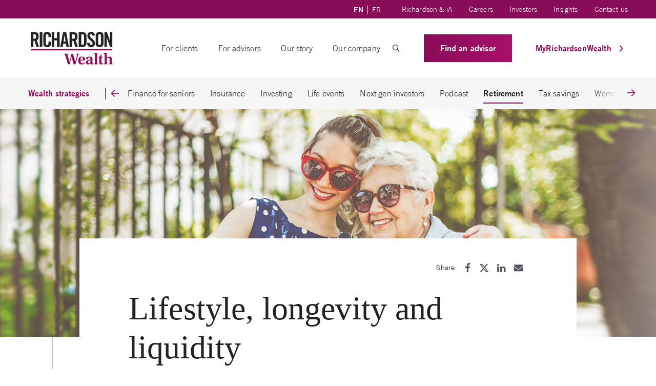

--- FILE ---
content_type: text/html; charset=UTF-8
request_url: https://richardsonwealth.com/articles/lifestyle-longevity-and-liquidity/
body_size: 26745
content:
<!DOCTYPE html>
<html lang="en-CA">
<head>
	<meta charset="UTF-8">
	<meta name="viewport" content="width=device-width, initial-scale=1, shrink-to-fit=no">
	<link rel="profile" href="http://gmpg.org/xfn/11">
	<meta name='robots' content='index, follow, max-image-preview:large, max-snippet:-1, max-video-preview:-1' />
	<style>img:is([sizes="auto" i], [sizes^="auto," i]) { contain-intrinsic-size: 3000px 1500px }</style>
	<link rel="alternate" href="https://richardsonwealth.com/articles/lifestyle-longevity-and-liquidity/" hreflang="en" />
<link rel="alternate" href="https://richardsonwealth.com/fr/articles/style-de-vie-longevite-et-liquidite/" hreflang="fr" />

<!-- Google Tag Manager for WordPress by gtm4wp.com -->
<script data-cfasync="false" data-pagespeed-no-defer>
	var gtm4wp_datalayer_name = "dataLayer";
	var dataLayer = dataLayer || [];
</script>
<!-- End Google Tag Manager for WordPress by gtm4wp.com -->
	<!-- This site is optimized with the Yoast SEO plugin v26.7 - https://yoast.com/wordpress/plugins/seo/ -->
	<title>Lifestyle, longevity and liquidity - Richardson Wealth</title>
	<meta name="description" content="With individuals generally living longer, you need to have the right financial plan in place to ensure your funds last throughout retirement." />
	<link rel="canonical" href="https://richardsonwealth.com/articles/lifestyle-longevity-and-liquidity/" />
	<meta property="og:locale" content="en_US" />
	<meta property="og:locale:alternate" content="fr_CA" />
	<meta property="og:type" content="article" />
	<meta property="og:title" content="Lifestyle, longevity and liquidity" />
	<meta property="og:description" content="With individuals generally living longer, you need to have the right financial plan in place to ensure your funds last throughout retirement." />
	<meta property="og:url" content="https://richardsonwealth.com/articles/lifestyle-longevity-and-liquidity/" />
	<meta property="og:site_name" content="Richardson Wealth" />
	<meta property="article:publisher" content="https://www.facebook.com/RichardsonWealthLimited" />
	<meta property="article:published_time" content="2019-08-15T11:11:00+00:00" />
	<meta property="article:modified_time" content="2022-12-02T16:14:38+00:00" />
	<meta property="og:image" content="https://richardsonwealth.com/wp-content/uploads/2022/09/article-lifestylelongevity.png" />
	<meta property="og:image:width" content="1440" />
	<meta property="og:image:height" content="500" />
	<meta property="og:image:type" content="image/png" />
	<meta name="author" content="Richardson Wealth" />
	<meta name="twitter:card" content="summary_large_image" />
	<meta name="twitter:title" content="Lifestyle, longevity and liquidity" />
	<meta name="twitter:description" content="With individuals generally living longer, you need to have the right financial plan in place to ensure your funds last throughout retirement." />
	<meta name="twitter:image" content="https://richardsonwealth.com/wp-content/uploads/2022/09/article-lifestylelongevity.png" />
	<meta name="twitter:creator" content="@NextGenOfWealth" />
	<meta name="twitter:site" content="@NextGenOfWealth" />
	<meta name="twitter:label1" content="Written by" />
	<meta name="twitter:data1" content="Richardson Wealth" />
	<meta name="twitter:label2" content="Est. reading time" />
	<meta name="twitter:data2" content="3 minutes" />
	<script type="application/ld+json" class="yoast-schema-graph">{"@context":"https://schema.org","@graph":[{"@type":"Article","@id":"https://richardsonwealth.com/articles/lifestyle-longevity-and-liquidity/#article","isPartOf":{"@id":"https://richardsonwealth.com/articles/lifestyle-longevity-and-liquidity/"},"author":{"name":"Richardson Wealth","@id":"https://richardsonwealth.com/#/schema/person/307aa77035c0a6573ccf37facd4e01e8"},"headline":"Lifestyle, longevity and liquidity","datePublished":"2019-08-15T11:11:00+00:00","dateModified":"2022-12-02T16:14:38+00:00","mainEntityOfPage":{"@id":"https://richardsonwealth.com/articles/lifestyle-longevity-and-liquidity/"},"wordCount":568,"commentCount":0,"publisher":{"@id":"https://richardsonwealth.com/#organization"},"image":{"@id":"https://richardsonwealth.com/articles/lifestyle-longevity-and-liquidity/#primaryimage"},"thumbnailUrl":"https://richardsonwealth.com/wp-content/uploads/2022/09/article-lifestylelongevity.png","articleSection":["Retirement"],"inLanguage":"en-CA","potentialAction":[{"@type":"CommentAction","name":"Comment","target":["https://richardsonwealth.com/articles/lifestyle-longevity-and-liquidity/#respond"]}]},{"@type":"WebPage","@id":"https://richardsonwealth.com/articles/lifestyle-longevity-and-liquidity/","url":"https://richardsonwealth.com/articles/lifestyle-longevity-and-liquidity/","name":"Lifestyle, longevity and liquidity - Richardson Wealth","isPartOf":{"@id":"https://richardsonwealth.com/#website"},"primaryImageOfPage":{"@id":"https://richardsonwealth.com/articles/lifestyle-longevity-and-liquidity/#primaryimage"},"image":{"@id":"https://richardsonwealth.com/articles/lifestyle-longevity-and-liquidity/#primaryimage"},"thumbnailUrl":"https://richardsonwealth.com/wp-content/uploads/2022/09/article-lifestylelongevity.png","datePublished":"2019-08-15T11:11:00+00:00","dateModified":"2022-12-02T16:14:38+00:00","description":"With individuals generally living longer, you need to have the right financial plan in place to ensure your funds last throughout retirement.","breadcrumb":{"@id":"https://richardsonwealth.com/articles/lifestyle-longevity-and-liquidity/#breadcrumb"},"inLanguage":"en-CA","potentialAction":[{"@type":"ReadAction","target":["https://richardsonwealth.com/articles/lifestyle-longevity-and-liquidity/"]}]},{"@type":"ImageObject","inLanguage":"en-CA","@id":"https://richardsonwealth.com/articles/lifestyle-longevity-and-liquidity/#primaryimage","url":"https://richardsonwealth.com/wp-content/uploads/2022/09/article-lifestylelongevity.png","contentUrl":"https://richardsonwealth.com/wp-content/uploads/2022/09/article-lifestylelongevity.png","width":1440,"height":500,"caption":"an active lifestyle with family in retirement"},{"@type":"BreadcrumbList","@id":"https://richardsonwealth.com/articles/lifestyle-longevity-and-liquidity/#breadcrumb","itemListElement":[{"@type":"ListItem","position":1,"name":"Home","item":"https://richardsonwealth.com/"},{"@type":"ListItem","position":2,"name":"Lifestyle, longevity and liquidity"}]},{"@type":"WebSite","@id":"https://richardsonwealth.com/#website","url":"https://richardsonwealth.com/","name":"Richardson Wealth","description":"","publisher":{"@id":"https://richardsonwealth.com/#organization"},"potentialAction":[{"@type":"SearchAction","target":{"@type":"EntryPoint","urlTemplate":"https://richardsonwealth.com/?s={search_term_string}"},"query-input":{"@type":"PropertyValueSpecification","valueRequired":true,"valueName":"search_term_string"}}],"inLanguage":"en-CA"},{"@type":"Organization","@id":"https://richardsonwealth.com/#organization","name":"Richardson Wealth","url":"https://richardsonwealth.com/","logo":{"@type":"ImageObject","inLanguage":"en-CA","@id":"https://richardsonwealth.com/#/schema/logo/image/","url":"https://richardsonwealth.com/wp-content/uploads/2024/12/Richardson-Wealth-logo-square.png","contentUrl":"https://richardsonwealth.com/wp-content/uploads/2024/12/Richardson-Wealth-logo-square.png","width":1798,"height":1798,"caption":"Richardson Wealth"},"image":{"@id":"https://richardsonwealth.com/#/schema/logo/image/"},"sameAs":["https://www.facebook.com/RichardsonWealthLimited","https://x.com/NextGenOfWealth","https://www.linkedin.com/company/richardson-wealth/"]},{"@type":"Person","@id":"https://richardsonwealth.com/#/schema/person/307aa77035c0a6573ccf37facd4e01e8","name":"Richardson Wealth","image":{"@type":"ImageObject","inLanguage":"en-CA","@id":"https://richardsonwealth.com/#/schema/person/image/","url":"https://secure.gravatar.com/avatar/00fb473a12ea838f0f01801706768b9914c12534819a76511b77e154cab1b47c?s=96&d=mm&r=g","contentUrl":"https://secure.gravatar.com/avatar/00fb473a12ea838f0f01801706768b9914c12534819a76511b77e154cab1b47c?s=96&d=mm&r=g","caption":"Richardson Wealth"}}]}</script>
	<!-- / Yoast SEO plugin. -->


<link rel="alternate" type="application/rss+xml" title="Richardson Wealth &raquo; Feed" href="https://richardsonwealth.com/feed/" />
<link rel="alternate" type="application/rss+xml" title="Richardson Wealth &raquo; Comments Feed" href="https://richardsonwealth.com/comments/feed/" />
<link rel="alternate" type="application/rss+xml" title="Richardson Wealth &raquo; Lifestyle, longevity and liquidity Comments Feed" href="https://richardsonwealth.com/articles/lifestyle-longevity-and-liquidity/feed/" />
<script>
window._wpemojiSettings = {"baseUrl":"https:\/\/s.w.org\/images\/core\/emoji\/16.0.1\/72x72\/","ext":".png","svgUrl":"https:\/\/s.w.org\/images\/core\/emoji\/16.0.1\/svg\/","svgExt":".svg","source":{"concatemoji":"https:\/\/richardsonwealth.com\/wp-includes\/js\/wp-emoji-release.min.js?ver=6.8.3"}};
/*! This file is auto-generated */
!function(s,n){var o,i,e;function c(e){try{var t={supportTests:e,timestamp:(new Date).valueOf()};sessionStorage.setItem(o,JSON.stringify(t))}catch(e){}}function p(e,t,n){e.clearRect(0,0,e.canvas.width,e.canvas.height),e.fillText(t,0,0);var t=new Uint32Array(e.getImageData(0,0,e.canvas.width,e.canvas.height).data),a=(e.clearRect(0,0,e.canvas.width,e.canvas.height),e.fillText(n,0,0),new Uint32Array(e.getImageData(0,0,e.canvas.width,e.canvas.height).data));return t.every(function(e,t){return e===a[t]})}function u(e,t){e.clearRect(0,0,e.canvas.width,e.canvas.height),e.fillText(t,0,0);for(var n=e.getImageData(16,16,1,1),a=0;a<n.data.length;a++)if(0!==n.data[a])return!1;return!0}function f(e,t,n,a){switch(t){case"flag":return n(e,"\ud83c\udff3\ufe0f\u200d\u26a7\ufe0f","\ud83c\udff3\ufe0f\u200b\u26a7\ufe0f")?!1:!n(e,"\ud83c\udde8\ud83c\uddf6","\ud83c\udde8\u200b\ud83c\uddf6")&&!n(e,"\ud83c\udff4\udb40\udc67\udb40\udc62\udb40\udc65\udb40\udc6e\udb40\udc67\udb40\udc7f","\ud83c\udff4\u200b\udb40\udc67\u200b\udb40\udc62\u200b\udb40\udc65\u200b\udb40\udc6e\u200b\udb40\udc67\u200b\udb40\udc7f");case"emoji":return!a(e,"\ud83e\udedf")}return!1}function g(e,t,n,a){var r="undefined"!=typeof WorkerGlobalScope&&self instanceof WorkerGlobalScope?new OffscreenCanvas(300,150):s.createElement("canvas"),o=r.getContext("2d",{willReadFrequently:!0}),i=(o.textBaseline="top",o.font="600 32px Arial",{});return e.forEach(function(e){i[e]=t(o,e,n,a)}),i}function t(e){var t=s.createElement("script");t.src=e,t.defer=!0,s.head.appendChild(t)}"undefined"!=typeof Promise&&(o="wpEmojiSettingsSupports",i=["flag","emoji"],n.supports={everything:!0,everythingExceptFlag:!0},e=new Promise(function(e){s.addEventListener("DOMContentLoaded",e,{once:!0})}),new Promise(function(t){var n=function(){try{var e=JSON.parse(sessionStorage.getItem(o));if("object"==typeof e&&"number"==typeof e.timestamp&&(new Date).valueOf()<e.timestamp+604800&&"object"==typeof e.supportTests)return e.supportTests}catch(e){}return null}();if(!n){if("undefined"!=typeof Worker&&"undefined"!=typeof OffscreenCanvas&&"undefined"!=typeof URL&&URL.createObjectURL&&"undefined"!=typeof Blob)try{var e="postMessage("+g.toString()+"("+[JSON.stringify(i),f.toString(),p.toString(),u.toString()].join(",")+"));",a=new Blob([e],{type:"text/javascript"}),r=new Worker(URL.createObjectURL(a),{name:"wpTestEmojiSupports"});return void(r.onmessage=function(e){c(n=e.data),r.terminate(),t(n)})}catch(e){}c(n=g(i,f,p,u))}t(n)}).then(function(e){for(var t in e)n.supports[t]=e[t],n.supports.everything=n.supports.everything&&n.supports[t],"flag"!==t&&(n.supports.everythingExceptFlag=n.supports.everythingExceptFlag&&n.supports[t]);n.supports.everythingExceptFlag=n.supports.everythingExceptFlag&&!n.supports.flag,n.DOMReady=!1,n.readyCallback=function(){n.DOMReady=!0}}).then(function(){return e}).then(function(){var e;n.supports.everything||(n.readyCallback(),(e=n.source||{}).concatemoji?t(e.concatemoji):e.wpemoji&&e.twemoji&&(t(e.twemoji),t(e.wpemoji)))}))}((window,document),window._wpemojiSettings);
</script>
<style id='wp-emoji-styles-inline-css'>

	img.wp-smiley, img.emoji {
		display: inline !important;
		border: none !important;
		box-shadow: none !important;
		height: 1em !important;
		width: 1em !important;
		margin: 0 0.07em !important;
		vertical-align: -0.1em !important;
		background: none !important;
		padding: 0 !important;
	}
</style>
<link rel='stylesheet' id='wp-block-library-css' href='https://richardsonwealth.com/wp-includes/css/dist/block-library/style.min.css?ver=6.8.3' media='all' />
<style id='filebird-block-filebird-gallery-style-inline-css'>
ul.filebird-block-filebird-gallery{margin:auto!important;padding:0!important;width:100%}ul.filebird-block-filebird-gallery.layout-grid{display:grid;grid-gap:20px;align-items:stretch;grid-template-columns:repeat(var(--columns),1fr);justify-items:stretch}ul.filebird-block-filebird-gallery.layout-grid li img{border:1px solid #ccc;box-shadow:2px 2px 6px 0 rgba(0,0,0,.3);height:100%;max-width:100%;-o-object-fit:cover;object-fit:cover;width:100%}ul.filebird-block-filebird-gallery.layout-masonry{-moz-column-count:var(--columns);-moz-column-gap:var(--space);column-gap:var(--space);-moz-column-width:var(--min-width);columns:var(--min-width) var(--columns);display:block;overflow:auto}ul.filebird-block-filebird-gallery.layout-masonry li{margin-bottom:var(--space)}ul.filebird-block-filebird-gallery li{list-style:none}ul.filebird-block-filebird-gallery li figure{height:100%;margin:0;padding:0;position:relative;width:100%}ul.filebird-block-filebird-gallery li figure figcaption{background:linear-gradient(0deg,rgba(0,0,0,.7),rgba(0,0,0,.3) 70%,transparent);bottom:0;box-sizing:border-box;color:#fff;font-size:.8em;margin:0;max-height:100%;overflow:auto;padding:3em .77em .7em;position:absolute;text-align:center;width:100%;z-index:2}ul.filebird-block-filebird-gallery li figure figcaption a{color:inherit}

</style>
<style id='global-styles-inline-css'>
:root{--wp--preset--aspect-ratio--square: 1;--wp--preset--aspect-ratio--4-3: 4/3;--wp--preset--aspect-ratio--3-4: 3/4;--wp--preset--aspect-ratio--3-2: 3/2;--wp--preset--aspect-ratio--2-3: 2/3;--wp--preset--aspect-ratio--16-9: 16/9;--wp--preset--aspect-ratio--9-16: 9/16;--wp--preset--color--black: #000000;--wp--preset--color--cyan-bluish-gray: #abb8c3;--wp--preset--color--white: #ffffff;--wp--preset--color--pale-pink: #f78da7;--wp--preset--color--vivid-red: #cf2e2e;--wp--preset--color--luminous-vivid-orange: #ff6900;--wp--preset--color--luminous-vivid-amber: #fcb900;--wp--preset--color--light-green-cyan: #7bdcb5;--wp--preset--color--vivid-green-cyan: #00d084;--wp--preset--color--pale-cyan-blue: #8ed1fc;--wp--preset--color--vivid-cyan-blue: #0693e3;--wp--preset--color--vivid-purple: #9b51e0;--wp--preset--color--new-slate: #585865;--wp--preset--color--light-pink: #AA0E6B;--wp--preset--color--pink: #890C58;--wp--preset--color--red: #DB3B0F;--wp--preset--color--gray: #63666A;--wp--preset--color--gray-dark: #343a40;--wp--preset--gradient--vivid-cyan-blue-to-vivid-purple: linear-gradient(135deg,rgba(6,147,227,1) 0%,rgb(155,81,224) 100%);--wp--preset--gradient--light-green-cyan-to-vivid-green-cyan: linear-gradient(135deg,rgb(122,220,180) 0%,rgb(0,208,130) 100%);--wp--preset--gradient--luminous-vivid-amber-to-luminous-vivid-orange: linear-gradient(135deg,rgba(252,185,0,1) 0%,rgba(255,105,0,1) 100%);--wp--preset--gradient--luminous-vivid-orange-to-vivid-red: linear-gradient(135deg,rgba(255,105,0,1) 0%,rgb(207,46,46) 100%);--wp--preset--gradient--very-light-gray-to-cyan-bluish-gray: linear-gradient(135deg,rgb(238,238,238) 0%,rgb(169,184,195) 100%);--wp--preset--gradient--cool-to-warm-spectrum: linear-gradient(135deg,rgb(74,234,220) 0%,rgb(151,120,209) 20%,rgb(207,42,186) 40%,rgb(238,44,130) 60%,rgb(251,105,98) 80%,rgb(254,248,76) 100%);--wp--preset--gradient--blush-light-purple: linear-gradient(135deg,rgb(255,206,236) 0%,rgb(152,150,240) 100%);--wp--preset--gradient--blush-bordeaux: linear-gradient(135deg,rgb(254,205,165) 0%,rgb(254,45,45) 50%,rgb(107,0,62) 100%);--wp--preset--gradient--luminous-dusk: linear-gradient(135deg,rgb(255,203,112) 0%,rgb(199,81,192) 50%,rgb(65,88,208) 100%);--wp--preset--gradient--pale-ocean: linear-gradient(135deg,rgb(255,245,203) 0%,rgb(182,227,212) 50%,rgb(51,167,181) 100%);--wp--preset--gradient--electric-grass: linear-gradient(135deg,rgb(202,248,128) 0%,rgb(113,206,126) 100%);--wp--preset--gradient--midnight: linear-gradient(135deg,rgb(2,3,129) 0%,rgb(40,116,252) 100%);--wp--preset--font-size--small: .875rem;--wp--preset--font-size--medium: 20px;--wp--preset--font-size--large: 1.5rem;--wp--preset--font-size--x-large: 42px;--wp--preset--font-size--regular: 1rem;--wp--preset--spacing--20: 0.44rem;--wp--preset--spacing--30: 0.67rem;--wp--preset--spacing--40: 1rem;--wp--preset--spacing--50: 1.5rem;--wp--preset--spacing--60: 2.25rem;--wp--preset--spacing--70: 3.38rem;--wp--preset--spacing--80: 5.06rem;--wp--preset--shadow--natural: 6px 6px 9px rgba(0, 0, 0, 0.2);--wp--preset--shadow--deep: 12px 12px 50px rgba(0, 0, 0, 0.4);--wp--preset--shadow--sharp: 6px 6px 0px rgba(0, 0, 0, 0.2);--wp--preset--shadow--outlined: 6px 6px 0px -3px rgba(255, 255, 255, 1), 6px 6px rgba(0, 0, 0, 1);--wp--preset--shadow--crisp: 6px 6px 0px rgba(0, 0, 0, 1);}:root { --wp--style--global--content-size: 850px;--wp--style--global--wide-size: 1000px; }:where(body) { margin: 0; }.wp-site-blocks > .alignleft { float: left; margin-right: 2em; }.wp-site-blocks > .alignright { float: right; margin-left: 2em; }.wp-site-blocks > .aligncenter { justify-content: center; margin-left: auto; margin-right: auto; }:where(.wp-site-blocks) > * { margin-block-start: 1.5rem; margin-block-end: 0; }:where(.wp-site-blocks) > :first-child { margin-block-start: 0; }:where(.wp-site-blocks) > :last-child { margin-block-end: 0; }:root { --wp--style--block-gap: 1.5rem; }:root :where(.is-layout-flow) > :first-child{margin-block-start: 0;}:root :where(.is-layout-flow) > :last-child{margin-block-end: 0;}:root :where(.is-layout-flow) > *{margin-block-start: 1.5rem;margin-block-end: 0;}:root :where(.is-layout-constrained) > :first-child{margin-block-start: 0;}:root :where(.is-layout-constrained) > :last-child{margin-block-end: 0;}:root :where(.is-layout-constrained) > *{margin-block-start: 1.5rem;margin-block-end: 0;}:root :where(.is-layout-flex){gap: 1.5rem;}:root :where(.is-layout-grid){gap: 1.5rem;}.is-layout-flow > .alignleft{float: left;margin-inline-start: 0;margin-inline-end: 2em;}.is-layout-flow > .alignright{float: right;margin-inline-start: 2em;margin-inline-end: 0;}.is-layout-flow > .aligncenter{margin-left: auto !important;margin-right: auto !important;}.is-layout-constrained > .alignleft{float: left;margin-inline-start: 0;margin-inline-end: 2em;}.is-layout-constrained > .alignright{float: right;margin-inline-start: 2em;margin-inline-end: 0;}.is-layout-constrained > .aligncenter{margin-left: auto !important;margin-right: auto !important;}.is-layout-constrained > :where(:not(.alignleft):not(.alignright):not(.alignfull)){max-width: var(--wp--style--global--content-size);margin-left: auto !important;margin-right: auto !important;}.is-layout-constrained > .alignwide{max-width: var(--wp--style--global--wide-size);}body .is-layout-flex{display: flex;}.is-layout-flex{flex-wrap: wrap;align-items: center;}.is-layout-flex > :is(*, div){margin: 0;}body .is-layout-grid{display: grid;}.is-layout-grid > :is(*, div){margin: 0;}body{padding-top: 0px;padding-right: 0px;padding-bottom: 0px;padding-left: 0px;}a:where(:not(.wp-element-button)){text-decoration: underline;}:root :where(.wp-element-button, .wp-block-button__link){background-color: #32373c;border-width: 0;color: #fff;font-family: inherit;font-size: inherit;line-height: inherit;padding: calc(0.667em + 2px) calc(1.333em + 2px);text-decoration: none;}.has-black-color{color: var(--wp--preset--color--black) !important;}.has-cyan-bluish-gray-color{color: var(--wp--preset--color--cyan-bluish-gray) !important;}.has-white-color{color: var(--wp--preset--color--white) !important;}.has-pale-pink-color{color: var(--wp--preset--color--pale-pink) !important;}.has-vivid-red-color{color: var(--wp--preset--color--vivid-red) !important;}.has-luminous-vivid-orange-color{color: var(--wp--preset--color--luminous-vivid-orange) !important;}.has-luminous-vivid-amber-color{color: var(--wp--preset--color--luminous-vivid-amber) !important;}.has-light-green-cyan-color{color: var(--wp--preset--color--light-green-cyan) !important;}.has-vivid-green-cyan-color{color: var(--wp--preset--color--vivid-green-cyan) !important;}.has-pale-cyan-blue-color{color: var(--wp--preset--color--pale-cyan-blue) !important;}.has-vivid-cyan-blue-color{color: var(--wp--preset--color--vivid-cyan-blue) !important;}.has-vivid-purple-color{color: var(--wp--preset--color--vivid-purple) !important;}.has-new-slate-color{color: var(--wp--preset--color--new-slate) !important;}.has-light-pink-color{color: var(--wp--preset--color--light-pink) !important;}.has-pink-color{color: var(--wp--preset--color--pink) !important;}.has-red-color{color: var(--wp--preset--color--red) !important;}.has-gray-color{color: var(--wp--preset--color--gray) !important;}.has-gray-dark-color{color: var(--wp--preset--color--gray-dark) !important;}.has-black-background-color{background-color: var(--wp--preset--color--black) !important;}.has-cyan-bluish-gray-background-color{background-color: var(--wp--preset--color--cyan-bluish-gray) !important;}.has-white-background-color{background-color: var(--wp--preset--color--white) !important;}.has-pale-pink-background-color{background-color: var(--wp--preset--color--pale-pink) !important;}.has-vivid-red-background-color{background-color: var(--wp--preset--color--vivid-red) !important;}.has-luminous-vivid-orange-background-color{background-color: var(--wp--preset--color--luminous-vivid-orange) !important;}.has-luminous-vivid-amber-background-color{background-color: var(--wp--preset--color--luminous-vivid-amber) !important;}.has-light-green-cyan-background-color{background-color: var(--wp--preset--color--light-green-cyan) !important;}.has-vivid-green-cyan-background-color{background-color: var(--wp--preset--color--vivid-green-cyan) !important;}.has-pale-cyan-blue-background-color{background-color: var(--wp--preset--color--pale-cyan-blue) !important;}.has-vivid-cyan-blue-background-color{background-color: var(--wp--preset--color--vivid-cyan-blue) !important;}.has-vivid-purple-background-color{background-color: var(--wp--preset--color--vivid-purple) !important;}.has-new-slate-background-color{background-color: var(--wp--preset--color--new-slate) !important;}.has-light-pink-background-color{background-color: var(--wp--preset--color--light-pink) !important;}.has-pink-background-color{background-color: var(--wp--preset--color--pink) !important;}.has-red-background-color{background-color: var(--wp--preset--color--red) !important;}.has-gray-background-color{background-color: var(--wp--preset--color--gray) !important;}.has-gray-dark-background-color{background-color: var(--wp--preset--color--gray-dark) !important;}.has-black-border-color{border-color: var(--wp--preset--color--black) !important;}.has-cyan-bluish-gray-border-color{border-color: var(--wp--preset--color--cyan-bluish-gray) !important;}.has-white-border-color{border-color: var(--wp--preset--color--white) !important;}.has-pale-pink-border-color{border-color: var(--wp--preset--color--pale-pink) !important;}.has-vivid-red-border-color{border-color: var(--wp--preset--color--vivid-red) !important;}.has-luminous-vivid-orange-border-color{border-color: var(--wp--preset--color--luminous-vivid-orange) !important;}.has-luminous-vivid-amber-border-color{border-color: var(--wp--preset--color--luminous-vivid-amber) !important;}.has-light-green-cyan-border-color{border-color: var(--wp--preset--color--light-green-cyan) !important;}.has-vivid-green-cyan-border-color{border-color: var(--wp--preset--color--vivid-green-cyan) !important;}.has-pale-cyan-blue-border-color{border-color: var(--wp--preset--color--pale-cyan-blue) !important;}.has-vivid-cyan-blue-border-color{border-color: var(--wp--preset--color--vivid-cyan-blue) !important;}.has-vivid-purple-border-color{border-color: var(--wp--preset--color--vivid-purple) !important;}.has-new-slate-border-color{border-color: var(--wp--preset--color--new-slate) !important;}.has-light-pink-border-color{border-color: var(--wp--preset--color--light-pink) !important;}.has-pink-border-color{border-color: var(--wp--preset--color--pink) !important;}.has-red-border-color{border-color: var(--wp--preset--color--red) !important;}.has-gray-border-color{border-color: var(--wp--preset--color--gray) !important;}.has-gray-dark-border-color{border-color: var(--wp--preset--color--gray-dark) !important;}.has-vivid-cyan-blue-to-vivid-purple-gradient-background{background: var(--wp--preset--gradient--vivid-cyan-blue-to-vivid-purple) !important;}.has-light-green-cyan-to-vivid-green-cyan-gradient-background{background: var(--wp--preset--gradient--light-green-cyan-to-vivid-green-cyan) !important;}.has-luminous-vivid-amber-to-luminous-vivid-orange-gradient-background{background: var(--wp--preset--gradient--luminous-vivid-amber-to-luminous-vivid-orange) !important;}.has-luminous-vivid-orange-to-vivid-red-gradient-background{background: var(--wp--preset--gradient--luminous-vivid-orange-to-vivid-red) !important;}.has-very-light-gray-to-cyan-bluish-gray-gradient-background{background: var(--wp--preset--gradient--very-light-gray-to-cyan-bluish-gray) !important;}.has-cool-to-warm-spectrum-gradient-background{background: var(--wp--preset--gradient--cool-to-warm-spectrum) !important;}.has-blush-light-purple-gradient-background{background: var(--wp--preset--gradient--blush-light-purple) !important;}.has-blush-bordeaux-gradient-background{background: var(--wp--preset--gradient--blush-bordeaux) !important;}.has-luminous-dusk-gradient-background{background: var(--wp--preset--gradient--luminous-dusk) !important;}.has-pale-ocean-gradient-background{background: var(--wp--preset--gradient--pale-ocean) !important;}.has-electric-grass-gradient-background{background: var(--wp--preset--gradient--electric-grass) !important;}.has-midnight-gradient-background{background: var(--wp--preset--gradient--midnight) !important;}.has-small-font-size{font-size: var(--wp--preset--font-size--small) !important;}.has-medium-font-size{font-size: var(--wp--preset--font-size--medium) !important;}.has-large-font-size{font-size: var(--wp--preset--font-size--large) !important;}.has-x-large-font-size{font-size: var(--wp--preset--font-size--x-large) !important;}.has-regular-font-size{font-size: var(--wp--preset--font-size--regular) !important;}
:root :where(.wp-block-pullquote){font-size: 1.5em;line-height: 1.6;}
:root :where(.wp-block-separator){color: #BBBCBC;}
</style>
<link rel='stylesheet' id='contact-form-7-css' href='https://richardsonwealth.com/wp-content/plugins/contact-form-7/includes/css/styles.css?ver=6.1.4' media='all' />
<link rel='stylesheet' id='dashicons-css' href='https://richardsonwealth.com/wp-includes/css/dashicons.min.css?ver=6.8.3' media='all' />
<link rel='stylesheet' id='havas-child-styles-css' href='https://richardsonwealth.com/wp-content/themes/havas-2022-child/css/child-theme.min.css?ver=2.0.1' media='all' />
<link rel='stylesheet' id='havas-aos-styles-css' href='https://richardsonwealth.com/wp-content/themes/havas-2022-child/css/animations.min.css?ver=2.0.1' media='all' />
<link rel='stylesheet' id='searchwp-forms-css' href='https://richardsonwealth.com/wp-content/plugins/searchwp/assets/css/frontend/search-forms.min.css?ver=4.5.6' media='all' />
<script src="https://richardsonwealth.com/wp-includes/js/jquery/jquery.min.js?ver=3.7.1" id="jquery-core-js"></script>
<script src="https://richardsonwealth.com/wp-includes/js/jquery/jquery-migrate.min.js?ver=3.4.1" id="jquery-migrate-js"></script>
<link rel="https://api.w.org/" href="https://richardsonwealth.com/wp-json/" /><link rel="alternate" title="JSON" type="application/json" href="https://richardsonwealth.com/wp-json/wp/v2/posts/8383" /><link rel="EditURI" type="application/rsd+xml" title="RSD" href="https://richardsonwealth.com/xmlrpc.php?rsd" />
<link rel='shortlink' href='https://richardsonwealth.com/?p=8383' />
<link rel="alternate" title="oEmbed (JSON)" type="application/json+oembed" href="https://richardsonwealth.com/wp-json/oembed/1.0/embed?url=https%3A%2F%2Frichardsonwealth.com%2Farticles%2Flifestyle-longevity-and-liquidity%2F&#038;lang=en" />
<link rel="alternate" title="oEmbed (XML)" type="text/xml+oembed" href="https://richardsonwealth.com/wp-json/oembed/1.0/embed?url=https%3A%2F%2Frichardsonwealth.com%2Farticles%2Flifestyle-longevity-and-liquidity%2F&#038;format=xml&#038;lang=en" />
<!-- Meta Pixel Code -->
<script>
!function(f,b,e,v,n,t,s)
{if(f.fbq)return;n=f.fbq=function(){n.callMethod?
n.callMethod.apply(n,arguments):n.queue.push(arguments)};
if(!f._fbq)f._fbq=n;n.push=n;n.loaded=!0;n.version='2.0';
n.queue=[];t=b.createElement(e);t.async=!0;
t.src=v;s=b.getElementsByTagName(e)[0];
s.parentNode.insertBefore(t,s)}(window, document,'script',
'https://connect.facebook.net/en_US/fbevents.js');
fbq('init', '1628499244306734');
fbq('track', 'PageView');
</script>
<noscript><img height="1" width="1" style="display:none"
src=https://www.facebook.com/tr?id=1628499244306734&ev=PageView&noscript=1
/></noscript>
<!-- End Meta Pixel Code -->
<style>
@media screen and (min-width: 1200px) {
#main-nav .custom-logo-link img {width: 160px;}
}
@media (max-width: 1199.98px) {
#main-nav .custom-logo-link img {height: 50px;}
}	
</style>


<!-- Google Tag Manager for WordPress by gtm4wp.com -->
<!-- GTM Container placement set to manual -->
<script data-cfasync="false" data-pagespeed-no-defer>
	var dataLayer_content = {"pagePostType":"post","pagePostType2":"single-post","pageCategory":["retirement"],"pagePostAuthor":"Richardson Wealth"};
	dataLayer.push( dataLayer_content );
</script>
<script data-cfasync="false" data-pagespeed-no-defer>
(function(w,d,s,l,i){w[l]=w[l]||[];w[l].push({'gtm.start':
new Date().getTime(),event:'gtm.js'});var f=d.getElementsByTagName(s)[0],
j=d.createElement(s),dl=l!='dataLayer'?'&l='+l:'';j.async=true;j.src=
'//www.googletagmanager.com/gtm.js?id='+i+dl;f.parentNode.insertBefore(j,f);
})(window,document,'script','dataLayer','GTM-KQW5DKL');
</script>
<!-- End Google Tag Manager for WordPress by gtm4wp.com --><link rel="pingback" href="https://richardsonwealth.com/xmlrpc.php">
<meta name="mobile-web-app-capable" content="yes">
<meta name="apple-mobile-web-app-capable" content="yes">
<meta name="apple-mobile-web-app-title" content="Richardson Wealth - ">
<link rel="icon" href="https://richardsonwealth.com/wp-content/uploads/2022/10/cropped-favicon-32x32.png" sizes="32x32" />
<link rel="icon" href="https://richardsonwealth.com/wp-content/uploads/2022/10/cropped-favicon-192x192.png" sizes="192x192" />
<link rel="apple-touch-icon" href="https://richardsonwealth.com/wp-content/uploads/2022/10/cropped-favicon-180x180.png" />
<meta name="msapplication-TileImage" content="https://richardsonwealth.com/wp-content/uploads/2022/10/cropped-favicon-270x270.png" />
		<style id="wp-custom-css">
			.custom-logo-link img {
	width: 120px;
}		</style>
		<style type="text/css">@charset "UTF-8";/** THIS FILE IS AUTOMATICALLY GENERATED - DO NOT MAKE MANUAL EDITS! **//** Custom CSS should be added to Mega Menu > Menu Themes > Custom Styling **/.mega-menu-last-modified-1732798744 {content: "Thursday 28th November 2024 12:59:04 UTC";}#mega-menu-wrap-primary, #mega-menu-wrap-primary #mega-menu-primary, #mega-menu-wrap-primary #mega-menu-primary ul.mega-sub-menu, #mega-menu-wrap-primary #mega-menu-primary li.mega-menu-item, #mega-menu-wrap-primary #mega-menu-primary li.mega-menu-row, #mega-menu-wrap-primary #mega-menu-primary li.mega-menu-column, #mega-menu-wrap-primary #mega-menu-primary a.mega-menu-link, #mega-menu-wrap-primary #mega-menu-primary span.mega-menu-badge, #mega-menu-wrap-primary #mega-menu-primary + button.mega-close {transition: none;border-radius: 0;box-shadow: none;background: none;border: 0;bottom: auto;box-sizing: border-box;clip: auto;color: #666;display: block;float: none;font-family: inherit;font-size: 14px;height: auto;left: auto;line-height: 1.7;list-style-type: none;margin: 0;min-height: auto;max-height: none;min-width: auto;max-width: none;opacity: 1;outline: none;overflow: visible;padding: 0;position: relative;pointer-events: auto;right: auto;text-align: left;text-decoration: none;text-indent: 0;text-transform: none;transform: none;top: auto;vertical-align: baseline;visibility: inherit;width: auto;word-wrap: break-word;white-space: normal;}#mega-menu-wrap-primary:before, #mega-menu-wrap-primary:after, #mega-menu-wrap-primary #mega-menu-primary:before, #mega-menu-wrap-primary #mega-menu-primary:after, #mega-menu-wrap-primary #mega-menu-primary ul.mega-sub-menu:before, #mega-menu-wrap-primary #mega-menu-primary ul.mega-sub-menu:after, #mega-menu-wrap-primary #mega-menu-primary li.mega-menu-item:before, #mega-menu-wrap-primary #mega-menu-primary li.mega-menu-item:after, #mega-menu-wrap-primary #mega-menu-primary li.mega-menu-row:before, #mega-menu-wrap-primary #mega-menu-primary li.mega-menu-row:after, #mega-menu-wrap-primary #mega-menu-primary li.mega-menu-column:before, #mega-menu-wrap-primary #mega-menu-primary li.mega-menu-column:after, #mega-menu-wrap-primary #mega-menu-primary a.mega-menu-link:before, #mega-menu-wrap-primary #mega-menu-primary a.mega-menu-link:after, #mega-menu-wrap-primary #mega-menu-primary span.mega-menu-badge:before, #mega-menu-wrap-primary #mega-menu-primary span.mega-menu-badge:after, #mega-menu-wrap-primary #mega-menu-primary + button.mega-close:before, #mega-menu-wrap-primary #mega-menu-primary + button.mega-close:after {display: none;}#mega-menu-wrap-primary {border-radius: 0;}@media only screen and (min-width: 1200px) {#mega-menu-wrap-primary {background: rgba(0, 0, 0, 0);}}#mega-menu-wrap-primary.mega-keyboard-navigation .mega-menu-toggle:focus, #mega-menu-wrap-primary.mega-keyboard-navigation .mega-toggle-block:focus, #mega-menu-wrap-primary.mega-keyboard-navigation .mega-toggle-block a:focus, #mega-menu-wrap-primary.mega-keyboard-navigation .mega-toggle-block .mega-search input[type=text]:focus, #mega-menu-wrap-primary.mega-keyboard-navigation .mega-toggle-block button.mega-toggle-animated:focus, #mega-menu-wrap-primary.mega-keyboard-navigation #mega-menu-primary a:focus, #mega-menu-wrap-primary.mega-keyboard-navigation #mega-menu-primary span:focus, #mega-menu-wrap-primary.mega-keyboard-navigation #mega-menu-primary input:focus, #mega-menu-wrap-primary.mega-keyboard-navigation #mega-menu-primary li.mega-menu-item a.mega-menu-link:focus, #mega-menu-wrap-primary.mega-keyboard-navigation #mega-menu-primary form.mega-search-open:has(input[type=text]:focus), #mega-menu-wrap-primary.mega-keyboard-navigation #mega-menu-primary + button.mega-close:focus {outline-style: solid;outline-width: 3px;outline-color: #109cde;outline-offset: -3px;}#mega-menu-wrap-primary.mega-keyboard-navigation .mega-toggle-block button.mega-toggle-animated:focus {outline-offset: 2px;}#mega-menu-wrap-primary.mega-keyboard-navigation > li.mega-menu-item > a.mega-menu-link:focus {background: rgba(0, 0, 0, 0);color: #222;font-weight: bold;text-decoration: none;border-color: #fff;}@media only screen and (max-width: 1199px) {#mega-menu-wrap-primary.mega-keyboard-navigation > li.mega-menu-item > a.mega-menu-link:focus {color: #ffffff;background: #333;}}#mega-menu-wrap-primary #mega-menu-primary {text-align: right;padding: 0px 0px 0px 0px;}#mega-menu-wrap-primary #mega-menu-primary a.mega-menu-link {cursor: pointer;display: inline;}#mega-menu-wrap-primary #mega-menu-primary a.mega-menu-link .mega-description-group {vertical-align: middle;display: inline-block;transition: none;}#mega-menu-wrap-primary #mega-menu-primary a.mega-menu-link .mega-description-group .mega-menu-title, #mega-menu-wrap-primary #mega-menu-primary a.mega-menu-link .mega-description-group .mega-menu-description {transition: none;line-height: 1.5;display: block;}#mega-menu-wrap-primary #mega-menu-primary a.mega-menu-link .mega-description-group .mega-menu-description {font-style: italic;font-size: 0.8em;text-transform: none;font-weight: normal;}#mega-menu-wrap-primary #mega-menu-primary li.mega-menu-megamenu li.mega-menu-item.mega-icon-left.mega-has-description.mega-has-icon > a.mega-menu-link {display: flex;align-items: center;}#mega-menu-wrap-primary #mega-menu-primary li.mega-menu-megamenu li.mega-menu-item.mega-icon-left.mega-has-description.mega-has-icon > a.mega-menu-link:before {flex: 0 0 auto;align-self: flex-start;}#mega-menu-wrap-primary #mega-menu-primary li.mega-menu-tabbed.mega-menu-megamenu > ul.mega-sub-menu > li.mega-menu-item.mega-icon-left.mega-has-description.mega-has-icon > a.mega-menu-link {display: block;}#mega-menu-wrap-primary #mega-menu-primary li.mega-menu-item.mega-icon-top > a.mega-menu-link {display: table-cell;vertical-align: middle;line-height: initial;}#mega-menu-wrap-primary #mega-menu-primary li.mega-menu-item.mega-icon-top > a.mega-menu-link:before {display: block;margin: 0 0 6px 0;text-align: center;}#mega-menu-wrap-primary #mega-menu-primary li.mega-menu-item.mega-icon-top > a.mega-menu-link > span.mega-title-below {display: inline-block;transition: none;}@media only screen and (max-width: 1199px) {#mega-menu-wrap-primary #mega-menu-primary > li.mega-menu-item.mega-icon-top > a.mega-menu-link {display: block;line-height: 40px;}#mega-menu-wrap-primary #mega-menu-primary > li.mega-menu-item.mega-icon-top > a.mega-menu-link:before {display: inline-block;margin: 0 6px 0 0;text-align: left;}}#mega-menu-wrap-primary #mega-menu-primary li.mega-menu-item.mega-icon-right > a.mega-menu-link:before {float: right;margin: 0 0 0 6px;}#mega-menu-wrap-primary #mega-menu-primary > li.mega-animating > ul.mega-sub-menu {pointer-events: none;}#mega-menu-wrap-primary #mega-menu-primary li.mega-disable-link > a.mega-menu-link, #mega-menu-wrap-primary #mega-menu-primary li.mega-menu-megamenu li.mega-disable-link > a.mega-menu-link {cursor: inherit;}#mega-menu-wrap-primary #mega-menu-primary li.mega-menu-item-has-children.mega-disable-link > a.mega-menu-link, #mega-menu-wrap-primary #mega-menu-primary li.mega-menu-megamenu > li.mega-menu-item-has-children.mega-disable-link > a.mega-menu-link {cursor: pointer;}#mega-menu-wrap-primary #mega-menu-primary p {margin-bottom: 10px;}#mega-menu-wrap-primary #mega-menu-primary input, #mega-menu-wrap-primary #mega-menu-primary img {max-width: 100%;}#mega-menu-wrap-primary #mega-menu-primary li.mega-menu-item > ul.mega-sub-menu {display: block;visibility: hidden;opacity: 1;pointer-events: auto;}@media only screen and (max-width: 1199px) {#mega-menu-wrap-primary #mega-menu-primary li.mega-menu-item > ul.mega-sub-menu {display: none;visibility: visible;opacity: 1;}#mega-menu-wrap-primary #mega-menu-primary li.mega-menu-item.mega-toggle-on > ul.mega-sub-menu, #mega-menu-wrap-primary #mega-menu-primary li.mega-menu-megamenu.mega-menu-item.mega-toggle-on ul.mega-sub-menu {display: block;}#mega-menu-wrap-primary #mega-menu-primary li.mega-menu-megamenu.mega-menu-item.mega-toggle-on li.mega-hide-sub-menu-on-mobile > ul.mega-sub-menu, #mega-menu-wrap-primary #mega-menu-primary li.mega-hide-sub-menu-on-mobile > ul.mega-sub-menu {display: none;}}@media only screen and (min-width: 1200px) {#mega-menu-wrap-primary #mega-menu-primary[data-effect="fade"] li.mega-menu-item > ul.mega-sub-menu {opacity: 0;transition: opacity 200ms ease-in, visibility 200ms ease-in;}#mega-menu-wrap-primary #mega-menu-primary[data-effect="fade"].mega-no-js li.mega-menu-item:hover > ul.mega-sub-menu, #mega-menu-wrap-primary #mega-menu-primary[data-effect="fade"].mega-no-js li.mega-menu-item:focus > ul.mega-sub-menu, #mega-menu-wrap-primary #mega-menu-primary[data-effect="fade"] li.mega-menu-item.mega-toggle-on > ul.mega-sub-menu, #mega-menu-wrap-primary #mega-menu-primary[data-effect="fade"] li.mega-menu-item.mega-menu-megamenu.mega-toggle-on ul.mega-sub-menu {opacity: 1;}#mega-menu-wrap-primary #mega-menu-primary[data-effect="fade_up"] li.mega-menu-item.mega-menu-megamenu > ul.mega-sub-menu, #mega-menu-wrap-primary #mega-menu-primary[data-effect="fade_up"] li.mega-menu-item.mega-menu-flyout ul.mega-sub-menu {opacity: 0;transform: translate(0, 10px);transition: opacity 200ms ease-in, transform 200ms ease-in, visibility 200ms ease-in;}#mega-menu-wrap-primary #mega-menu-primary[data-effect="fade_up"].mega-no-js li.mega-menu-item:hover > ul.mega-sub-menu, #mega-menu-wrap-primary #mega-menu-primary[data-effect="fade_up"].mega-no-js li.mega-menu-item:focus > ul.mega-sub-menu, #mega-menu-wrap-primary #mega-menu-primary[data-effect="fade_up"] li.mega-menu-item.mega-toggle-on > ul.mega-sub-menu, #mega-menu-wrap-primary #mega-menu-primary[data-effect="fade_up"] li.mega-menu-item.mega-menu-megamenu.mega-toggle-on ul.mega-sub-menu {opacity: 1;transform: translate(0, 0);}#mega-menu-wrap-primary #mega-menu-primary[data-effect="slide_up"] li.mega-menu-item.mega-menu-megamenu > ul.mega-sub-menu, #mega-menu-wrap-primary #mega-menu-primary[data-effect="slide_up"] li.mega-menu-item.mega-menu-flyout ul.mega-sub-menu {transform: translate(0, 10px);transition: transform 200ms ease-in, visibility 200ms ease-in;}#mega-menu-wrap-primary #mega-menu-primary[data-effect="slide_up"].mega-no-js li.mega-menu-item:hover > ul.mega-sub-menu, #mega-menu-wrap-primary #mega-menu-primary[data-effect="slide_up"].mega-no-js li.mega-menu-item:focus > ul.mega-sub-menu, #mega-menu-wrap-primary #mega-menu-primary[data-effect="slide_up"] li.mega-menu-item.mega-toggle-on > ul.mega-sub-menu, #mega-menu-wrap-primary #mega-menu-primary[data-effect="slide_up"] li.mega-menu-item.mega-menu-megamenu.mega-toggle-on ul.mega-sub-menu {transform: translate(0, 0);}}#mega-menu-wrap-primary #mega-menu-primary li.mega-menu-item.mega-menu-megamenu ul.mega-sub-menu li.mega-collapse-children > ul.mega-sub-menu {display: none;}#mega-menu-wrap-primary #mega-menu-primary li.mega-menu-item.mega-menu-megamenu ul.mega-sub-menu li.mega-collapse-children.mega-toggle-on > ul.mega-sub-menu {display: block;}#mega-menu-wrap-primary #mega-menu-primary.mega-no-js li.mega-menu-item:hover > ul.mega-sub-menu, #mega-menu-wrap-primary #mega-menu-primary.mega-no-js li.mega-menu-item:focus > ul.mega-sub-menu, #mega-menu-wrap-primary #mega-menu-primary li.mega-menu-item.mega-toggle-on > ul.mega-sub-menu {visibility: visible;}#mega-menu-wrap-primary #mega-menu-primary li.mega-menu-item.mega-menu-megamenu ul.mega-sub-menu ul.mega-sub-menu {visibility: inherit;opacity: 1;display: block;}#mega-menu-wrap-primary #mega-menu-primary li.mega-menu-item.mega-menu-megamenu ul.mega-sub-menu li.mega-1-columns > ul.mega-sub-menu > li.mega-menu-item {float: left;width: 100%;}#mega-menu-wrap-primary #mega-menu-primary li.mega-menu-item.mega-menu-megamenu ul.mega-sub-menu li.mega-2-columns > ul.mega-sub-menu > li.mega-menu-item {float: left;width: 50%;}#mega-menu-wrap-primary #mega-menu-primary li.mega-menu-item.mega-menu-megamenu ul.mega-sub-menu li.mega-3-columns > ul.mega-sub-menu > li.mega-menu-item {float: left;width: 33.3333333333%;}#mega-menu-wrap-primary #mega-menu-primary li.mega-menu-item.mega-menu-megamenu ul.mega-sub-menu li.mega-4-columns > ul.mega-sub-menu > li.mega-menu-item {float: left;width: 25%;}#mega-menu-wrap-primary #mega-menu-primary li.mega-menu-item.mega-menu-megamenu ul.mega-sub-menu li.mega-5-columns > ul.mega-sub-menu > li.mega-menu-item {float: left;width: 20%;}#mega-menu-wrap-primary #mega-menu-primary li.mega-menu-item.mega-menu-megamenu ul.mega-sub-menu li.mega-6-columns > ul.mega-sub-menu > li.mega-menu-item {float: left;width: 16.6666666667%;}#mega-menu-wrap-primary #mega-menu-primary li.mega-menu-item a[class^="dashicons"]:before {font-family: dashicons;}#mega-menu-wrap-primary #mega-menu-primary li.mega-menu-item a.mega-menu-link:before {display: inline-block;font: inherit;font-family: dashicons;position: static;margin: 0 6px 0 0px;vertical-align: top;-webkit-font-smoothing: antialiased;-moz-osx-font-smoothing: grayscale;color: inherit;background: transparent;height: auto;width: auto;top: auto;}#mega-menu-wrap-primary #mega-menu-primary li.mega-menu-item.mega-hide-text a.mega-menu-link:before {margin: 0;}#mega-menu-wrap-primary #mega-menu-primary li.mega-menu-item.mega-hide-text li.mega-menu-item a.mega-menu-link:before {margin: 0 6px 0 0;}#mega-menu-wrap-primary #mega-menu-primary li.mega-align-bottom-left.mega-toggle-on > a.mega-menu-link {border-radius: 0;}#mega-menu-wrap-primary #mega-menu-primary li.mega-align-bottom-right > ul.mega-sub-menu {right: 0;}#mega-menu-wrap-primary #mega-menu-primary li.mega-align-bottom-right.mega-toggle-on > a.mega-menu-link {border-radius: 0;}@media only screen and (min-width: 1200px) {#mega-menu-wrap-primary #mega-menu-primary > li.mega-menu-megamenu.mega-menu-item {position: static;}}#mega-menu-wrap-primary #mega-menu-primary > li.mega-menu-item {margin: 0 0px 0 0;display: inline-block;height: auto;vertical-align: middle;}#mega-menu-wrap-primary #mega-menu-primary > li.mega-menu-item.mega-item-align-right {float: right;}@media only screen and (min-width: 1200px) {#mega-menu-wrap-primary #mega-menu-primary > li.mega-menu-item.mega-item-align-right {margin: 0 0 0 0px;}}@media only screen and (min-width: 1200px) {#mega-menu-wrap-primary #mega-menu-primary > li.mega-menu-item.mega-item-align-float-left {float: left;}}@media only screen and (min-width: 1200px) {#mega-menu-wrap-primary #mega-menu-primary > li.mega-menu-item > a.mega-menu-link:hover, #mega-menu-wrap-primary #mega-menu-primary > li.mega-menu-item > a.mega-menu-link:focus {background: rgba(0, 0, 0, 0);color: #222;font-weight: bold;text-decoration: none;border-color: #fff;}}#mega-menu-wrap-primary #mega-menu-primary > li.mega-menu-item.mega-toggle-on > a.mega-menu-link {background: rgba(0, 0, 0, 0);color: #222;font-weight: bold;text-decoration: none;border-color: #fff;}@media only screen and (max-width: 1199px) {#mega-menu-wrap-primary #mega-menu-primary > li.mega-menu-item.mega-toggle-on > a.mega-menu-link {color: #ffffff;background: #333;}}#mega-menu-wrap-primary #mega-menu-primary > li.mega-menu-item.mega-current-menu-item > a.mega-menu-link, #mega-menu-wrap-primary #mega-menu-primary > li.mega-menu-item.mega-current-menu-ancestor > a.mega-menu-link, #mega-menu-wrap-primary #mega-menu-primary > li.mega-menu-item.mega-current-page-ancestor > a.mega-menu-link {background: rgba(0, 0, 0, 0);color: #222;font-weight: bold;text-decoration: none;border-color: #fff;}@media only screen and (max-width: 1199px) {#mega-menu-wrap-primary #mega-menu-primary > li.mega-menu-item.mega-current-menu-item > a.mega-menu-link, #mega-menu-wrap-primary #mega-menu-primary > li.mega-menu-item.mega-current-menu-ancestor > a.mega-menu-link, #mega-menu-wrap-primary #mega-menu-primary > li.mega-menu-item.mega-current-page-ancestor > a.mega-menu-link {color: #ffffff;background: #333;}}#mega-menu-wrap-primary #mega-menu-primary > li.mega-menu-item > a.mega-menu-link {line-height: 40px;height: 40px;padding: 0px 10px 0px 10px;vertical-align: baseline;width: auto;display: block;color: #222;text-transform: none;text-decoration: none;text-align: left;background: rgba(0, 0, 0, 0);border: 0;border-radius: 0;font-family: inherit;font-size: 16px;font-weight: normal;outline: none;}@media only screen and (min-width: 1200px) {#mega-menu-wrap-primary #mega-menu-primary > li.mega-menu-item.mega-multi-line > a.mega-menu-link {line-height: inherit;display: table-cell;vertical-align: middle;}}@media only screen and (max-width: 1199px) {#mega-menu-wrap-primary #mega-menu-primary > li.mega-menu-item.mega-multi-line > a.mega-menu-link br {display: none;}}@media only screen and (max-width: 1199px) {#mega-menu-wrap-primary #mega-menu-primary > li.mega-menu-item {display: list-item;margin: 0;clear: both;border: 0;}#mega-menu-wrap-primary #mega-menu-primary > li.mega-menu-item.mega-item-align-right {float: none;}#mega-menu-wrap-primary #mega-menu-primary > li.mega-menu-item > a.mega-menu-link {border-radius: 0;border: 0;margin: 0;line-height: 40px;height: 40px;padding: 0 10px;background: transparent;text-align: left;color: #ffffff;font-size: 14px;}}#mega-menu-wrap-primary #mega-menu-primary li.mega-menu-megamenu > ul.mega-sub-menu > li.mega-menu-row {width: 100%;float: left;}#mega-menu-wrap-primary #mega-menu-primary li.mega-menu-megamenu > ul.mega-sub-menu > li.mega-menu-row .mega-menu-column {float: left;min-height: 1px;}@media only screen and (min-width: 1200px) {#mega-menu-wrap-primary #mega-menu-primary li.mega-menu-megamenu > ul.mega-sub-menu > li.mega-menu-row > ul.mega-sub-menu > li.mega-menu-columns-1-of-1 {width: 100%;}#mega-menu-wrap-primary #mega-menu-primary li.mega-menu-megamenu > ul.mega-sub-menu > li.mega-menu-row > ul.mega-sub-menu > li.mega-menu-columns-1-of-2 {width: 50%;}#mega-menu-wrap-primary #mega-menu-primary li.mega-menu-megamenu > ul.mega-sub-menu > li.mega-menu-row > ul.mega-sub-menu > li.mega-menu-columns-2-of-2 {width: 100%;}#mega-menu-wrap-primary #mega-menu-primary li.mega-menu-megamenu > ul.mega-sub-menu > li.mega-menu-row > ul.mega-sub-menu > li.mega-menu-columns-1-of-3 {width: 33.3333333333%;}#mega-menu-wrap-primary #mega-menu-primary li.mega-menu-megamenu > ul.mega-sub-menu > li.mega-menu-row > ul.mega-sub-menu > li.mega-menu-columns-2-of-3 {width: 66.6666666667%;}#mega-menu-wrap-primary #mega-menu-primary li.mega-menu-megamenu > ul.mega-sub-menu > li.mega-menu-row > ul.mega-sub-menu > li.mega-menu-columns-3-of-3 {width: 100%;}#mega-menu-wrap-primary #mega-menu-primary li.mega-menu-megamenu > ul.mega-sub-menu > li.mega-menu-row > ul.mega-sub-menu > li.mega-menu-columns-1-of-4 {width: 25%;}#mega-menu-wrap-primary #mega-menu-primary li.mega-menu-megamenu > ul.mega-sub-menu > li.mega-menu-row > ul.mega-sub-menu > li.mega-menu-columns-2-of-4 {width: 50%;}#mega-menu-wrap-primary #mega-menu-primary li.mega-menu-megamenu > ul.mega-sub-menu > li.mega-menu-row > ul.mega-sub-menu > li.mega-menu-columns-3-of-4 {width: 75%;}#mega-menu-wrap-primary #mega-menu-primary li.mega-menu-megamenu > ul.mega-sub-menu > li.mega-menu-row > ul.mega-sub-menu > li.mega-menu-columns-4-of-4 {width: 100%;}#mega-menu-wrap-primary #mega-menu-primary li.mega-menu-megamenu > ul.mega-sub-menu > li.mega-menu-row > ul.mega-sub-menu > li.mega-menu-columns-1-of-5 {width: 20%;}#mega-menu-wrap-primary #mega-menu-primary li.mega-menu-megamenu > ul.mega-sub-menu > li.mega-menu-row > ul.mega-sub-menu > li.mega-menu-columns-2-of-5 {width: 40%;}#mega-menu-wrap-primary #mega-menu-primary li.mega-menu-megamenu > ul.mega-sub-menu > li.mega-menu-row > ul.mega-sub-menu > li.mega-menu-columns-3-of-5 {width: 60%;}#mega-menu-wrap-primary #mega-menu-primary li.mega-menu-megamenu > ul.mega-sub-menu > li.mega-menu-row > ul.mega-sub-menu > li.mega-menu-columns-4-of-5 {width: 80%;}#mega-menu-wrap-primary #mega-menu-primary li.mega-menu-megamenu > ul.mega-sub-menu > li.mega-menu-row > ul.mega-sub-menu > li.mega-menu-columns-5-of-5 {width: 100%;}#mega-menu-wrap-primary #mega-menu-primary li.mega-menu-megamenu > ul.mega-sub-menu > li.mega-menu-row > ul.mega-sub-menu > li.mega-menu-columns-1-of-6 {width: 16.6666666667%;}#mega-menu-wrap-primary #mega-menu-primary li.mega-menu-megamenu > ul.mega-sub-menu > li.mega-menu-row > ul.mega-sub-menu > li.mega-menu-columns-2-of-6 {width: 33.3333333333%;}#mega-menu-wrap-primary #mega-menu-primary li.mega-menu-megamenu > ul.mega-sub-menu > li.mega-menu-row > ul.mega-sub-menu > li.mega-menu-columns-3-of-6 {width: 50%;}#mega-menu-wrap-primary #mega-menu-primary li.mega-menu-megamenu > ul.mega-sub-menu > li.mega-menu-row > ul.mega-sub-menu > li.mega-menu-columns-4-of-6 {width: 66.6666666667%;}#mega-menu-wrap-primary #mega-menu-primary li.mega-menu-megamenu > ul.mega-sub-menu > li.mega-menu-row > ul.mega-sub-menu > li.mega-menu-columns-5-of-6 {width: 83.3333333333%;}#mega-menu-wrap-primary #mega-menu-primary li.mega-menu-megamenu > ul.mega-sub-menu > li.mega-menu-row > ul.mega-sub-menu > li.mega-menu-columns-6-of-6 {width: 100%;}#mega-menu-wrap-primary #mega-menu-primary li.mega-menu-megamenu > ul.mega-sub-menu > li.mega-menu-row > ul.mega-sub-menu > li.mega-menu-columns-1-of-7 {width: 14.2857142857%;}#mega-menu-wrap-primary #mega-menu-primary li.mega-menu-megamenu > ul.mega-sub-menu > li.mega-menu-row > ul.mega-sub-menu > li.mega-menu-columns-2-of-7 {width: 28.5714285714%;}#mega-menu-wrap-primary #mega-menu-primary li.mega-menu-megamenu > ul.mega-sub-menu > li.mega-menu-row > ul.mega-sub-menu > li.mega-menu-columns-3-of-7 {width: 42.8571428571%;}#mega-menu-wrap-primary #mega-menu-primary li.mega-menu-megamenu > ul.mega-sub-menu > li.mega-menu-row > ul.mega-sub-menu > li.mega-menu-columns-4-of-7 {width: 57.1428571429%;}#mega-menu-wrap-primary #mega-menu-primary li.mega-menu-megamenu > ul.mega-sub-menu > li.mega-menu-row > ul.mega-sub-menu > li.mega-menu-columns-5-of-7 {width: 71.4285714286%;}#mega-menu-wrap-primary #mega-menu-primary li.mega-menu-megamenu > ul.mega-sub-menu > li.mega-menu-row > ul.mega-sub-menu > li.mega-menu-columns-6-of-7 {width: 85.7142857143%;}#mega-menu-wrap-primary #mega-menu-primary li.mega-menu-megamenu > ul.mega-sub-menu > li.mega-menu-row > ul.mega-sub-menu > li.mega-menu-columns-7-of-7 {width: 100%;}#mega-menu-wrap-primary #mega-menu-primary li.mega-menu-megamenu > ul.mega-sub-menu > li.mega-menu-row > ul.mega-sub-menu > li.mega-menu-columns-1-of-8 {width: 12.5%;}#mega-menu-wrap-primary #mega-menu-primary li.mega-menu-megamenu > ul.mega-sub-menu > li.mega-menu-row > ul.mega-sub-menu > li.mega-menu-columns-2-of-8 {width: 25%;}#mega-menu-wrap-primary #mega-menu-primary li.mega-menu-megamenu > ul.mega-sub-menu > li.mega-menu-row > ul.mega-sub-menu > li.mega-menu-columns-3-of-8 {width: 37.5%;}#mega-menu-wrap-primary #mega-menu-primary li.mega-menu-megamenu > ul.mega-sub-menu > li.mega-menu-row > ul.mega-sub-menu > li.mega-menu-columns-4-of-8 {width: 50%;}#mega-menu-wrap-primary #mega-menu-primary li.mega-menu-megamenu > ul.mega-sub-menu > li.mega-menu-row > ul.mega-sub-menu > li.mega-menu-columns-5-of-8 {width: 62.5%;}#mega-menu-wrap-primary #mega-menu-primary li.mega-menu-megamenu > ul.mega-sub-menu > li.mega-menu-row > ul.mega-sub-menu > li.mega-menu-columns-6-of-8 {width: 75%;}#mega-menu-wrap-primary #mega-menu-primary li.mega-menu-megamenu > ul.mega-sub-menu > li.mega-menu-row > ul.mega-sub-menu > li.mega-menu-columns-7-of-8 {width: 87.5%;}#mega-menu-wrap-primary #mega-menu-primary li.mega-menu-megamenu > ul.mega-sub-menu > li.mega-menu-row > ul.mega-sub-menu > li.mega-menu-columns-8-of-8 {width: 100%;}#mega-menu-wrap-primary #mega-menu-primary li.mega-menu-megamenu > ul.mega-sub-menu > li.mega-menu-row > ul.mega-sub-menu > li.mega-menu-columns-1-of-9 {width: 11.1111111111%;}#mega-menu-wrap-primary #mega-menu-primary li.mega-menu-megamenu > ul.mega-sub-menu > li.mega-menu-row > ul.mega-sub-menu > li.mega-menu-columns-2-of-9 {width: 22.2222222222%;}#mega-menu-wrap-primary #mega-menu-primary li.mega-menu-megamenu > ul.mega-sub-menu > li.mega-menu-row > ul.mega-sub-menu > li.mega-menu-columns-3-of-9 {width: 33.3333333333%;}#mega-menu-wrap-primary #mega-menu-primary li.mega-menu-megamenu > ul.mega-sub-menu > li.mega-menu-row > ul.mega-sub-menu > li.mega-menu-columns-4-of-9 {width: 44.4444444444%;}#mega-menu-wrap-primary #mega-menu-primary li.mega-menu-megamenu > ul.mega-sub-menu > li.mega-menu-row > ul.mega-sub-menu > li.mega-menu-columns-5-of-9 {width: 55.5555555556%;}#mega-menu-wrap-primary #mega-menu-primary li.mega-menu-megamenu > ul.mega-sub-menu > li.mega-menu-row > ul.mega-sub-menu > li.mega-menu-columns-6-of-9 {width: 66.6666666667%;}#mega-menu-wrap-primary #mega-menu-primary li.mega-menu-megamenu > ul.mega-sub-menu > li.mega-menu-row > ul.mega-sub-menu > li.mega-menu-columns-7-of-9 {width: 77.7777777778%;}#mega-menu-wrap-primary #mega-menu-primary li.mega-menu-megamenu > ul.mega-sub-menu > li.mega-menu-row > ul.mega-sub-menu > li.mega-menu-columns-8-of-9 {width: 88.8888888889%;}#mega-menu-wrap-primary #mega-menu-primary li.mega-menu-megamenu > ul.mega-sub-menu > li.mega-menu-row > ul.mega-sub-menu > li.mega-menu-columns-9-of-9 {width: 100%;}#mega-menu-wrap-primary #mega-menu-primary li.mega-menu-megamenu > ul.mega-sub-menu > li.mega-menu-row > ul.mega-sub-menu > li.mega-menu-columns-1-of-10 {width: 10%;}#mega-menu-wrap-primary #mega-menu-primary li.mega-menu-megamenu > ul.mega-sub-menu > li.mega-menu-row > ul.mega-sub-menu > li.mega-menu-columns-2-of-10 {width: 20%;}#mega-menu-wrap-primary #mega-menu-primary li.mega-menu-megamenu > ul.mega-sub-menu > li.mega-menu-row > ul.mega-sub-menu > li.mega-menu-columns-3-of-10 {width: 30%;}#mega-menu-wrap-primary #mega-menu-primary li.mega-menu-megamenu > ul.mega-sub-menu > li.mega-menu-row > ul.mega-sub-menu > li.mega-menu-columns-4-of-10 {width: 40%;}#mega-menu-wrap-primary #mega-menu-primary li.mega-menu-megamenu > ul.mega-sub-menu > li.mega-menu-row > ul.mega-sub-menu > li.mega-menu-columns-5-of-10 {width: 50%;}#mega-menu-wrap-primary #mega-menu-primary li.mega-menu-megamenu > ul.mega-sub-menu > li.mega-menu-row > ul.mega-sub-menu > li.mega-menu-columns-6-of-10 {width: 60%;}#mega-menu-wrap-primary #mega-menu-primary li.mega-menu-megamenu > ul.mega-sub-menu > li.mega-menu-row > ul.mega-sub-menu > li.mega-menu-columns-7-of-10 {width: 70%;}#mega-menu-wrap-primary #mega-menu-primary li.mega-menu-megamenu > ul.mega-sub-menu > li.mega-menu-row > ul.mega-sub-menu > li.mega-menu-columns-8-of-10 {width: 80%;}#mega-menu-wrap-primary #mega-menu-primary li.mega-menu-megamenu > ul.mega-sub-menu > li.mega-menu-row > ul.mega-sub-menu > li.mega-menu-columns-9-of-10 {width: 90%;}#mega-menu-wrap-primary #mega-menu-primary li.mega-menu-megamenu > ul.mega-sub-menu > li.mega-menu-row > ul.mega-sub-menu > li.mega-menu-columns-10-of-10 {width: 100%;}#mega-menu-wrap-primary #mega-menu-primary li.mega-menu-megamenu > ul.mega-sub-menu > li.mega-menu-row > ul.mega-sub-menu > li.mega-menu-columns-1-of-11 {width: 9.0909090909%;}#mega-menu-wrap-primary #mega-menu-primary li.mega-menu-megamenu > ul.mega-sub-menu > li.mega-menu-row > ul.mega-sub-menu > li.mega-menu-columns-2-of-11 {width: 18.1818181818%;}#mega-menu-wrap-primary #mega-menu-primary li.mega-menu-megamenu > ul.mega-sub-menu > li.mega-menu-row > ul.mega-sub-menu > li.mega-menu-columns-3-of-11 {width: 27.2727272727%;}#mega-menu-wrap-primary #mega-menu-primary li.mega-menu-megamenu > ul.mega-sub-menu > li.mega-menu-row > ul.mega-sub-menu > li.mega-menu-columns-4-of-11 {width: 36.3636363636%;}#mega-menu-wrap-primary #mega-menu-primary li.mega-menu-megamenu > ul.mega-sub-menu > li.mega-menu-row > ul.mega-sub-menu > li.mega-menu-columns-5-of-11 {width: 45.4545454545%;}#mega-menu-wrap-primary #mega-menu-primary li.mega-menu-megamenu > ul.mega-sub-menu > li.mega-menu-row > ul.mega-sub-menu > li.mega-menu-columns-6-of-11 {width: 54.5454545455%;}#mega-menu-wrap-primary #mega-menu-primary li.mega-menu-megamenu > ul.mega-sub-menu > li.mega-menu-row > ul.mega-sub-menu > li.mega-menu-columns-7-of-11 {width: 63.6363636364%;}#mega-menu-wrap-primary #mega-menu-primary li.mega-menu-megamenu > ul.mega-sub-menu > li.mega-menu-row > ul.mega-sub-menu > li.mega-menu-columns-8-of-11 {width: 72.7272727273%;}#mega-menu-wrap-primary #mega-menu-primary li.mega-menu-megamenu > ul.mega-sub-menu > li.mega-menu-row > ul.mega-sub-menu > li.mega-menu-columns-9-of-11 {width: 81.8181818182%;}#mega-menu-wrap-primary #mega-menu-primary li.mega-menu-megamenu > ul.mega-sub-menu > li.mega-menu-row > ul.mega-sub-menu > li.mega-menu-columns-10-of-11 {width: 90.9090909091%;}#mega-menu-wrap-primary #mega-menu-primary li.mega-menu-megamenu > ul.mega-sub-menu > li.mega-menu-row > ul.mega-sub-menu > li.mega-menu-columns-11-of-11 {width: 100%;}#mega-menu-wrap-primary #mega-menu-primary li.mega-menu-megamenu > ul.mega-sub-menu > li.mega-menu-row > ul.mega-sub-menu > li.mega-menu-columns-1-of-12 {width: 8.3333333333%;}#mega-menu-wrap-primary #mega-menu-primary li.mega-menu-megamenu > ul.mega-sub-menu > li.mega-menu-row > ul.mega-sub-menu > li.mega-menu-columns-2-of-12 {width: 16.6666666667%;}#mega-menu-wrap-primary #mega-menu-primary li.mega-menu-megamenu > ul.mega-sub-menu > li.mega-menu-row > ul.mega-sub-menu > li.mega-menu-columns-3-of-12 {width: 25%;}#mega-menu-wrap-primary #mega-menu-primary li.mega-menu-megamenu > ul.mega-sub-menu > li.mega-menu-row > ul.mega-sub-menu > li.mega-menu-columns-4-of-12 {width: 33.3333333333%;}#mega-menu-wrap-primary #mega-menu-primary li.mega-menu-megamenu > ul.mega-sub-menu > li.mega-menu-row > ul.mega-sub-menu > li.mega-menu-columns-5-of-12 {width: 41.6666666667%;}#mega-menu-wrap-primary #mega-menu-primary li.mega-menu-megamenu > ul.mega-sub-menu > li.mega-menu-row > ul.mega-sub-menu > li.mega-menu-columns-6-of-12 {width: 50%;}#mega-menu-wrap-primary #mega-menu-primary li.mega-menu-megamenu > ul.mega-sub-menu > li.mega-menu-row > ul.mega-sub-menu > li.mega-menu-columns-7-of-12 {width: 58.3333333333%;}#mega-menu-wrap-primary #mega-menu-primary li.mega-menu-megamenu > ul.mega-sub-menu > li.mega-menu-row > ul.mega-sub-menu > li.mega-menu-columns-8-of-12 {width: 66.6666666667%;}#mega-menu-wrap-primary #mega-menu-primary li.mega-menu-megamenu > ul.mega-sub-menu > li.mega-menu-row > ul.mega-sub-menu > li.mega-menu-columns-9-of-12 {width: 75%;}#mega-menu-wrap-primary #mega-menu-primary li.mega-menu-megamenu > ul.mega-sub-menu > li.mega-menu-row > ul.mega-sub-menu > li.mega-menu-columns-10-of-12 {width: 83.3333333333%;}#mega-menu-wrap-primary #mega-menu-primary li.mega-menu-megamenu > ul.mega-sub-menu > li.mega-menu-row > ul.mega-sub-menu > li.mega-menu-columns-11-of-12 {width: 91.6666666667%;}#mega-menu-wrap-primary #mega-menu-primary li.mega-menu-megamenu > ul.mega-sub-menu > li.mega-menu-row > ul.mega-sub-menu > li.mega-menu-columns-12-of-12 {width: 100%;}}@media only screen and (max-width: 1199px) {#mega-menu-wrap-primary #mega-menu-primary li.mega-menu-megamenu > ul.mega-sub-menu > li.mega-menu-row > ul.mega-sub-menu > li.mega-menu-column {width: 100%;clear: both;}}#mega-menu-wrap-primary #mega-menu-primary li.mega-menu-megamenu > ul.mega-sub-menu > li.mega-menu-row .mega-menu-column > ul.mega-sub-menu > li.mega-menu-item {padding: 15px 15px 15px 15px;width: 100%;}#mega-menu-wrap-primary #mega-menu-primary > li.mega-menu-megamenu > ul.mega-sub-menu {z-index: 999;border-radius: 0;background: white;border: 0;padding: 0px 0px 0px 0px;position: absolute;width: 100%;max-width: none;left: 0;}@media only screen and (max-width: 1199px) {#mega-menu-wrap-primary #mega-menu-primary > li.mega-menu-megamenu > ul.mega-sub-menu {float: left;position: static;width: 100%;}}@media only screen and (min-width: 1200px) {#mega-menu-wrap-primary #mega-menu-primary > li.mega-menu-megamenu > ul.mega-sub-menu li.mega-menu-columns-1-of-1 {width: 100%;}#mega-menu-wrap-primary #mega-menu-primary > li.mega-menu-megamenu > ul.mega-sub-menu li.mega-menu-columns-1-of-2 {width: 50%;}#mega-menu-wrap-primary #mega-menu-primary > li.mega-menu-megamenu > ul.mega-sub-menu li.mega-menu-columns-2-of-2 {width: 100%;}#mega-menu-wrap-primary #mega-menu-primary > li.mega-menu-megamenu > ul.mega-sub-menu li.mega-menu-columns-1-of-3 {width: 33.3333333333%;}#mega-menu-wrap-primary #mega-menu-primary > li.mega-menu-megamenu > ul.mega-sub-menu li.mega-menu-columns-2-of-3 {width: 66.6666666667%;}#mega-menu-wrap-primary #mega-menu-primary > li.mega-menu-megamenu > ul.mega-sub-menu li.mega-menu-columns-3-of-3 {width: 100%;}#mega-menu-wrap-primary #mega-menu-primary > li.mega-menu-megamenu > ul.mega-sub-menu li.mega-menu-columns-1-of-4 {width: 25%;}#mega-menu-wrap-primary #mega-menu-primary > li.mega-menu-megamenu > ul.mega-sub-menu li.mega-menu-columns-2-of-4 {width: 50%;}#mega-menu-wrap-primary #mega-menu-primary > li.mega-menu-megamenu > ul.mega-sub-menu li.mega-menu-columns-3-of-4 {width: 75%;}#mega-menu-wrap-primary #mega-menu-primary > li.mega-menu-megamenu > ul.mega-sub-menu li.mega-menu-columns-4-of-4 {width: 100%;}#mega-menu-wrap-primary #mega-menu-primary > li.mega-menu-megamenu > ul.mega-sub-menu li.mega-menu-columns-1-of-5 {width: 20%;}#mega-menu-wrap-primary #mega-menu-primary > li.mega-menu-megamenu > ul.mega-sub-menu li.mega-menu-columns-2-of-5 {width: 40%;}#mega-menu-wrap-primary #mega-menu-primary > li.mega-menu-megamenu > ul.mega-sub-menu li.mega-menu-columns-3-of-5 {width: 60%;}#mega-menu-wrap-primary #mega-menu-primary > li.mega-menu-megamenu > ul.mega-sub-menu li.mega-menu-columns-4-of-5 {width: 80%;}#mega-menu-wrap-primary #mega-menu-primary > li.mega-menu-megamenu > ul.mega-sub-menu li.mega-menu-columns-5-of-5 {width: 100%;}#mega-menu-wrap-primary #mega-menu-primary > li.mega-menu-megamenu > ul.mega-sub-menu li.mega-menu-columns-1-of-6 {width: 16.6666666667%;}#mega-menu-wrap-primary #mega-menu-primary > li.mega-menu-megamenu > ul.mega-sub-menu li.mega-menu-columns-2-of-6 {width: 33.3333333333%;}#mega-menu-wrap-primary #mega-menu-primary > li.mega-menu-megamenu > ul.mega-sub-menu li.mega-menu-columns-3-of-6 {width: 50%;}#mega-menu-wrap-primary #mega-menu-primary > li.mega-menu-megamenu > ul.mega-sub-menu li.mega-menu-columns-4-of-6 {width: 66.6666666667%;}#mega-menu-wrap-primary #mega-menu-primary > li.mega-menu-megamenu > ul.mega-sub-menu li.mega-menu-columns-5-of-6 {width: 83.3333333333%;}#mega-menu-wrap-primary #mega-menu-primary > li.mega-menu-megamenu > ul.mega-sub-menu li.mega-menu-columns-6-of-6 {width: 100%;}#mega-menu-wrap-primary #mega-menu-primary > li.mega-menu-megamenu > ul.mega-sub-menu li.mega-menu-columns-1-of-7 {width: 14.2857142857%;}#mega-menu-wrap-primary #mega-menu-primary > li.mega-menu-megamenu > ul.mega-sub-menu li.mega-menu-columns-2-of-7 {width: 28.5714285714%;}#mega-menu-wrap-primary #mega-menu-primary > li.mega-menu-megamenu > ul.mega-sub-menu li.mega-menu-columns-3-of-7 {width: 42.8571428571%;}#mega-menu-wrap-primary #mega-menu-primary > li.mega-menu-megamenu > ul.mega-sub-menu li.mega-menu-columns-4-of-7 {width: 57.1428571429%;}#mega-menu-wrap-primary #mega-menu-primary > li.mega-menu-megamenu > ul.mega-sub-menu li.mega-menu-columns-5-of-7 {width: 71.4285714286%;}#mega-menu-wrap-primary #mega-menu-primary > li.mega-menu-megamenu > ul.mega-sub-menu li.mega-menu-columns-6-of-7 {width: 85.7142857143%;}#mega-menu-wrap-primary #mega-menu-primary > li.mega-menu-megamenu > ul.mega-sub-menu li.mega-menu-columns-7-of-7 {width: 100%;}#mega-menu-wrap-primary #mega-menu-primary > li.mega-menu-megamenu > ul.mega-sub-menu li.mega-menu-columns-1-of-8 {width: 12.5%;}#mega-menu-wrap-primary #mega-menu-primary > li.mega-menu-megamenu > ul.mega-sub-menu li.mega-menu-columns-2-of-8 {width: 25%;}#mega-menu-wrap-primary #mega-menu-primary > li.mega-menu-megamenu > ul.mega-sub-menu li.mega-menu-columns-3-of-8 {width: 37.5%;}#mega-menu-wrap-primary #mega-menu-primary > li.mega-menu-megamenu > ul.mega-sub-menu li.mega-menu-columns-4-of-8 {width: 50%;}#mega-menu-wrap-primary #mega-menu-primary > li.mega-menu-megamenu > ul.mega-sub-menu li.mega-menu-columns-5-of-8 {width: 62.5%;}#mega-menu-wrap-primary #mega-menu-primary > li.mega-menu-megamenu > ul.mega-sub-menu li.mega-menu-columns-6-of-8 {width: 75%;}#mega-menu-wrap-primary #mega-menu-primary > li.mega-menu-megamenu > ul.mega-sub-menu li.mega-menu-columns-7-of-8 {width: 87.5%;}#mega-menu-wrap-primary #mega-menu-primary > li.mega-menu-megamenu > ul.mega-sub-menu li.mega-menu-columns-8-of-8 {width: 100%;}#mega-menu-wrap-primary #mega-menu-primary > li.mega-menu-megamenu > ul.mega-sub-menu li.mega-menu-columns-1-of-9 {width: 11.1111111111%;}#mega-menu-wrap-primary #mega-menu-primary > li.mega-menu-megamenu > ul.mega-sub-menu li.mega-menu-columns-2-of-9 {width: 22.2222222222%;}#mega-menu-wrap-primary #mega-menu-primary > li.mega-menu-megamenu > ul.mega-sub-menu li.mega-menu-columns-3-of-9 {width: 33.3333333333%;}#mega-menu-wrap-primary #mega-menu-primary > li.mega-menu-megamenu > ul.mega-sub-menu li.mega-menu-columns-4-of-9 {width: 44.4444444444%;}#mega-menu-wrap-primary #mega-menu-primary > li.mega-menu-megamenu > ul.mega-sub-menu li.mega-menu-columns-5-of-9 {width: 55.5555555556%;}#mega-menu-wrap-primary #mega-menu-primary > li.mega-menu-megamenu > ul.mega-sub-menu li.mega-menu-columns-6-of-9 {width: 66.6666666667%;}#mega-menu-wrap-primary #mega-menu-primary > li.mega-menu-megamenu > ul.mega-sub-menu li.mega-menu-columns-7-of-9 {width: 77.7777777778%;}#mega-menu-wrap-primary #mega-menu-primary > li.mega-menu-megamenu > ul.mega-sub-menu li.mega-menu-columns-8-of-9 {width: 88.8888888889%;}#mega-menu-wrap-primary #mega-menu-primary > li.mega-menu-megamenu > ul.mega-sub-menu li.mega-menu-columns-9-of-9 {width: 100%;}#mega-menu-wrap-primary #mega-menu-primary > li.mega-menu-megamenu > ul.mega-sub-menu li.mega-menu-columns-1-of-10 {width: 10%;}#mega-menu-wrap-primary #mega-menu-primary > li.mega-menu-megamenu > ul.mega-sub-menu li.mega-menu-columns-2-of-10 {width: 20%;}#mega-menu-wrap-primary #mega-menu-primary > li.mega-menu-megamenu > ul.mega-sub-menu li.mega-menu-columns-3-of-10 {width: 30%;}#mega-menu-wrap-primary #mega-menu-primary > li.mega-menu-megamenu > ul.mega-sub-menu li.mega-menu-columns-4-of-10 {width: 40%;}#mega-menu-wrap-primary #mega-menu-primary > li.mega-menu-megamenu > ul.mega-sub-menu li.mega-menu-columns-5-of-10 {width: 50%;}#mega-menu-wrap-primary #mega-menu-primary > li.mega-menu-megamenu > ul.mega-sub-menu li.mega-menu-columns-6-of-10 {width: 60%;}#mega-menu-wrap-primary #mega-menu-primary > li.mega-menu-megamenu > ul.mega-sub-menu li.mega-menu-columns-7-of-10 {width: 70%;}#mega-menu-wrap-primary #mega-menu-primary > li.mega-menu-megamenu > ul.mega-sub-menu li.mega-menu-columns-8-of-10 {width: 80%;}#mega-menu-wrap-primary #mega-menu-primary > li.mega-menu-megamenu > ul.mega-sub-menu li.mega-menu-columns-9-of-10 {width: 90%;}#mega-menu-wrap-primary #mega-menu-primary > li.mega-menu-megamenu > ul.mega-sub-menu li.mega-menu-columns-10-of-10 {width: 100%;}#mega-menu-wrap-primary #mega-menu-primary > li.mega-menu-megamenu > ul.mega-sub-menu li.mega-menu-columns-1-of-11 {width: 9.0909090909%;}#mega-menu-wrap-primary #mega-menu-primary > li.mega-menu-megamenu > ul.mega-sub-menu li.mega-menu-columns-2-of-11 {width: 18.1818181818%;}#mega-menu-wrap-primary #mega-menu-primary > li.mega-menu-megamenu > ul.mega-sub-menu li.mega-menu-columns-3-of-11 {width: 27.2727272727%;}#mega-menu-wrap-primary #mega-menu-primary > li.mega-menu-megamenu > ul.mega-sub-menu li.mega-menu-columns-4-of-11 {width: 36.3636363636%;}#mega-menu-wrap-primary #mega-menu-primary > li.mega-menu-megamenu > ul.mega-sub-menu li.mega-menu-columns-5-of-11 {width: 45.4545454545%;}#mega-menu-wrap-primary #mega-menu-primary > li.mega-menu-megamenu > ul.mega-sub-menu li.mega-menu-columns-6-of-11 {width: 54.5454545455%;}#mega-menu-wrap-primary #mega-menu-primary > li.mega-menu-megamenu > ul.mega-sub-menu li.mega-menu-columns-7-of-11 {width: 63.6363636364%;}#mega-menu-wrap-primary #mega-menu-primary > li.mega-menu-megamenu > ul.mega-sub-menu li.mega-menu-columns-8-of-11 {width: 72.7272727273%;}#mega-menu-wrap-primary #mega-menu-primary > li.mega-menu-megamenu > ul.mega-sub-menu li.mega-menu-columns-9-of-11 {width: 81.8181818182%;}#mega-menu-wrap-primary #mega-menu-primary > li.mega-menu-megamenu > ul.mega-sub-menu li.mega-menu-columns-10-of-11 {width: 90.9090909091%;}#mega-menu-wrap-primary #mega-menu-primary > li.mega-menu-megamenu > ul.mega-sub-menu li.mega-menu-columns-11-of-11 {width: 100%;}#mega-menu-wrap-primary #mega-menu-primary > li.mega-menu-megamenu > ul.mega-sub-menu li.mega-menu-columns-1-of-12 {width: 8.3333333333%;}#mega-menu-wrap-primary #mega-menu-primary > li.mega-menu-megamenu > ul.mega-sub-menu li.mega-menu-columns-2-of-12 {width: 16.6666666667%;}#mega-menu-wrap-primary #mega-menu-primary > li.mega-menu-megamenu > ul.mega-sub-menu li.mega-menu-columns-3-of-12 {width: 25%;}#mega-menu-wrap-primary #mega-menu-primary > li.mega-menu-megamenu > ul.mega-sub-menu li.mega-menu-columns-4-of-12 {width: 33.3333333333%;}#mega-menu-wrap-primary #mega-menu-primary > li.mega-menu-megamenu > ul.mega-sub-menu li.mega-menu-columns-5-of-12 {width: 41.6666666667%;}#mega-menu-wrap-primary #mega-menu-primary > li.mega-menu-megamenu > ul.mega-sub-menu li.mega-menu-columns-6-of-12 {width: 50%;}#mega-menu-wrap-primary #mega-menu-primary > li.mega-menu-megamenu > ul.mega-sub-menu li.mega-menu-columns-7-of-12 {width: 58.3333333333%;}#mega-menu-wrap-primary #mega-menu-primary > li.mega-menu-megamenu > ul.mega-sub-menu li.mega-menu-columns-8-of-12 {width: 66.6666666667%;}#mega-menu-wrap-primary #mega-menu-primary > li.mega-menu-megamenu > ul.mega-sub-menu li.mega-menu-columns-9-of-12 {width: 75%;}#mega-menu-wrap-primary #mega-menu-primary > li.mega-menu-megamenu > ul.mega-sub-menu li.mega-menu-columns-10-of-12 {width: 83.3333333333%;}#mega-menu-wrap-primary #mega-menu-primary > li.mega-menu-megamenu > ul.mega-sub-menu li.mega-menu-columns-11-of-12 {width: 91.6666666667%;}#mega-menu-wrap-primary #mega-menu-primary > li.mega-menu-megamenu > ul.mega-sub-menu li.mega-menu-columns-12-of-12 {width: 100%;}}#mega-menu-wrap-primary #mega-menu-primary > li.mega-menu-megamenu > ul.mega-sub-menu .mega-description-group .mega-menu-description {margin: 5px 0;}#mega-menu-wrap-primary #mega-menu-primary > li.mega-menu-megamenu > ul.mega-sub-menu > li.mega-menu-item ul.mega-sub-menu {clear: both;}#mega-menu-wrap-primary #mega-menu-primary > li.mega-menu-megamenu > ul.mega-sub-menu > li.mega-menu-item ul.mega-sub-menu li.mega-menu-item ul.mega-sub-menu {margin-left: 10px;}#mega-menu-wrap-primary #mega-menu-primary > li.mega-menu-megamenu > ul.mega-sub-menu li.mega-menu-column > ul.mega-sub-menu ul.mega-sub-menu ul.mega-sub-menu {margin-left: 10px;}#mega-menu-wrap-primary #mega-menu-primary > li.mega-menu-megamenu > ul.mega-sub-menu > li.mega-menu-item, #mega-menu-wrap-primary #mega-menu-primary > li.mega-menu-megamenu > ul.mega-sub-menu li.mega-menu-column > ul.mega-sub-menu > li.mega-menu-item {color: #666;font-family: inherit;font-size: 14px;display: block;float: left;clear: none;padding: 15px 15px 15px 15px;vertical-align: top;}#mega-menu-wrap-primary #mega-menu-primary > li.mega-menu-megamenu > ul.mega-sub-menu > li.mega-menu-item.mega-menu-clear, #mega-menu-wrap-primary #mega-menu-primary > li.mega-menu-megamenu > ul.mega-sub-menu li.mega-menu-column > ul.mega-sub-menu > li.mega-menu-item.mega-menu-clear {clear: left;}#mega-menu-wrap-primary #mega-menu-primary > li.mega-menu-megamenu > ul.mega-sub-menu > li.mega-menu-item h4.mega-block-title, #mega-menu-wrap-primary #mega-menu-primary > li.mega-menu-megamenu > ul.mega-sub-menu li.mega-menu-column > ul.mega-sub-menu > li.mega-menu-item h4.mega-block-title {color: #555;font-family: inherit;font-size: 16px;text-transform: uppercase;text-decoration: none;font-weight: bold;text-align: left;margin: 0px 0px 0px 0px;padding: 0px 0px 5px 0px;vertical-align: top;display: block;visibility: inherit;border: 0;}#mega-menu-wrap-primary #mega-menu-primary > li.mega-menu-megamenu > ul.mega-sub-menu > li.mega-menu-item h4.mega-block-title:hover, #mega-menu-wrap-primary #mega-menu-primary > li.mega-menu-megamenu > ul.mega-sub-menu li.mega-menu-column > ul.mega-sub-menu > li.mega-menu-item h4.mega-block-title:hover {border-color: rgba(0, 0, 0, 0);}#mega-menu-wrap-primary #mega-menu-primary > li.mega-menu-megamenu > ul.mega-sub-menu > li.mega-menu-item > a.mega-menu-link, #mega-menu-wrap-primary #mega-menu-primary > li.mega-menu-megamenu > ul.mega-sub-menu li.mega-menu-column > ul.mega-sub-menu > li.mega-menu-item > a.mega-menu-link {color: #555;/* Mega Menu > Menu Themes > Mega Menus > Second Level Menu Items */font-family: inherit;font-size: 16px;text-transform: uppercase;text-decoration: none;font-weight: bold;text-align: left;margin: 0px 0px 0px 0px;padding: 0px 0px 0px 0px;vertical-align: top;display: block;border: 0;}#mega-menu-wrap-primary #mega-menu-primary > li.mega-menu-megamenu > ul.mega-sub-menu > li.mega-menu-item > a.mega-menu-link:hover, #mega-menu-wrap-primary #mega-menu-primary > li.mega-menu-megamenu > ul.mega-sub-menu li.mega-menu-column > ul.mega-sub-menu > li.mega-menu-item > a.mega-menu-link:hover {border-color: rgba(0, 0, 0, 0);}#mega-menu-wrap-primary #mega-menu-primary > li.mega-menu-megamenu > ul.mega-sub-menu > li.mega-menu-item > a.mega-menu-link:hover, #mega-menu-wrap-primary #mega-menu-primary > li.mega-menu-megamenu > ul.mega-sub-menu > li.mega-menu-item > a.mega-menu-link:focus, #mega-menu-wrap-primary #mega-menu-primary > li.mega-menu-megamenu > ul.mega-sub-menu li.mega-menu-column > ul.mega-sub-menu > li.mega-menu-item > a.mega-menu-link:hover, #mega-menu-wrap-primary #mega-menu-primary > li.mega-menu-megamenu > ul.mega-sub-menu li.mega-menu-column > ul.mega-sub-menu > li.mega-menu-item > a.mega-menu-link:focus {color: #555;/* Mega Menu > Menu Themes > Mega Menus > Second Level Menu Items (Hover) */font-weight: bold;text-decoration: none;background: rgba(0, 0, 0, 0);}#mega-menu-wrap-primary #mega-menu-primary > li.mega-menu-megamenu > ul.mega-sub-menu > li.mega-menu-item > a.mega-menu-link:hover > span.mega-title-below, #mega-menu-wrap-primary #mega-menu-primary > li.mega-menu-megamenu > ul.mega-sub-menu > li.mega-menu-item > a.mega-menu-link:focus > span.mega-title-below, #mega-menu-wrap-primary #mega-menu-primary > li.mega-menu-megamenu > ul.mega-sub-menu li.mega-menu-column > ul.mega-sub-menu > li.mega-menu-item > a.mega-menu-link:hover > span.mega-title-below, #mega-menu-wrap-primary #mega-menu-primary > li.mega-menu-megamenu > ul.mega-sub-menu li.mega-menu-column > ul.mega-sub-menu > li.mega-menu-item > a.mega-menu-link:focus > span.mega-title-below {text-decoration: none;}#mega-menu-wrap-primary #mega-menu-primary > li.mega-menu-megamenu > ul.mega-sub-menu > li.mega-menu-item li.mega-menu-item > a.mega-menu-link, #mega-menu-wrap-primary #mega-menu-primary > li.mega-menu-megamenu > ul.mega-sub-menu li.mega-menu-column > ul.mega-sub-menu > li.mega-menu-item li.mega-menu-item > a.mega-menu-link {color: #666;/* Mega Menu > Menu Themes > Mega Menus > Third Level Menu Items */font-family: inherit;font-size: 14px;text-transform: none;text-decoration: none;font-weight: normal;text-align: left;margin: 0px 0px 0px 0px;padding: 0px 0px 0px 0px;vertical-align: top;display: block;border: 0;}#mega-menu-wrap-primary #mega-menu-primary > li.mega-menu-megamenu > ul.mega-sub-menu > li.mega-menu-item li.mega-menu-item > a.mega-menu-link:hover, #mega-menu-wrap-primary #mega-menu-primary > li.mega-menu-megamenu > ul.mega-sub-menu li.mega-menu-column > ul.mega-sub-menu > li.mega-menu-item li.mega-menu-item > a.mega-menu-link:hover {border-color: rgba(0, 0, 0, 0);}#mega-menu-wrap-primary #mega-menu-primary > li.mega-menu-megamenu > ul.mega-sub-menu > li.mega-menu-item li.mega-menu-item.mega-icon-left.mega-has-description.mega-has-icon > a.mega-menu-link, #mega-menu-wrap-primary #mega-menu-primary > li.mega-menu-megamenu > ul.mega-sub-menu li.mega-menu-column > ul.mega-sub-menu > li.mega-menu-item li.mega-menu-item.mega-icon-left.mega-has-description.mega-has-icon > a.mega-menu-link {display: flex;}#mega-menu-wrap-primary #mega-menu-primary > li.mega-menu-megamenu > ul.mega-sub-menu > li.mega-menu-item li.mega-menu-item > a.mega-menu-link:hover, #mega-menu-wrap-primary #mega-menu-primary > li.mega-menu-megamenu > ul.mega-sub-menu > li.mega-menu-item li.mega-menu-item > a.mega-menu-link:focus, #mega-menu-wrap-primary #mega-menu-primary > li.mega-menu-megamenu > ul.mega-sub-menu li.mega-menu-column > ul.mega-sub-menu > li.mega-menu-item li.mega-menu-item > a.mega-menu-link:hover, #mega-menu-wrap-primary #mega-menu-primary > li.mega-menu-megamenu > ul.mega-sub-menu li.mega-menu-column > ul.mega-sub-menu > li.mega-menu-item li.mega-menu-item > a.mega-menu-link:focus {color: #666;/* Mega Menu > Menu Themes > Mega Menus > Third Level Menu Items (Hover) */font-weight: normal;text-decoration: none;background: rgba(0, 0, 0, 0);}@media only screen and (max-width: 1199px) {#mega-menu-wrap-primary #mega-menu-primary > li.mega-menu-megamenu > ul.mega-sub-menu {border: 0;padding: 10px;border-radius: 0;}#mega-menu-wrap-primary #mega-menu-primary > li.mega-menu-megamenu > ul.mega-sub-menu > li.mega-menu-item {width: 100%;clear: both;}}#mega-menu-wrap-primary #mega-menu-primary > li.mega-menu-megamenu.mega-no-headers > ul.mega-sub-menu > li.mega-menu-item > a.mega-menu-link, #mega-menu-wrap-primary #mega-menu-primary > li.mega-menu-megamenu.mega-no-headers > ul.mega-sub-menu li.mega-menu-column > ul.mega-sub-menu > li.mega-menu-item > a.mega-menu-link {color: #666;font-family: inherit;font-size: 14px;text-transform: none;text-decoration: none;font-weight: normal;margin: 0;border: 0;padding: 0px 0px 0px 0px;vertical-align: top;display: block;}#mega-menu-wrap-primary #mega-menu-primary > li.mega-menu-megamenu.mega-no-headers > ul.mega-sub-menu > li.mega-menu-item > a.mega-menu-link:hover, #mega-menu-wrap-primary #mega-menu-primary > li.mega-menu-megamenu.mega-no-headers > ul.mega-sub-menu > li.mega-menu-item > a.mega-menu-link:focus, #mega-menu-wrap-primary #mega-menu-primary > li.mega-menu-megamenu.mega-no-headers > ul.mega-sub-menu li.mega-menu-column > ul.mega-sub-menu > li.mega-menu-item > a.mega-menu-link:hover, #mega-menu-wrap-primary #mega-menu-primary > li.mega-menu-megamenu.mega-no-headers > ul.mega-sub-menu li.mega-menu-column > ul.mega-sub-menu > li.mega-menu-item > a.mega-menu-link:focus {color: #666;font-weight: normal;text-decoration: none;background: rgba(0, 0, 0, 0);}#mega-menu-wrap-primary #mega-menu-primary > li.mega-menu-flyout ul.mega-sub-menu {z-index: 999;position: absolute;width: 250px;max-width: none;padding: 0px 0px 0px 0px;border: 0;background: #f1f1f1;border-radius: 0;}@media only screen and (max-width: 1199px) {#mega-menu-wrap-primary #mega-menu-primary > li.mega-menu-flyout ul.mega-sub-menu {float: left;position: static;width: 100%;padding: 0;border: 0;border-radius: 0;}}@media only screen and (max-width: 1199px) {#mega-menu-wrap-primary #mega-menu-primary > li.mega-menu-flyout ul.mega-sub-menu li.mega-menu-item {clear: both;}}#mega-menu-wrap-primary #mega-menu-primary > li.mega-menu-flyout ul.mega-sub-menu li.mega-menu-item a.mega-menu-link {display: block;background: #f1f1f1;color: #666;font-family: inherit;font-size: 14px;font-weight: normal;padding: 0px 10px 0px 10px;line-height: 35px;text-decoration: none;text-transform: none;vertical-align: baseline;}#mega-menu-wrap-primary #mega-menu-primary > li.mega-menu-flyout ul.mega-sub-menu li.mega-menu-item:first-child > a.mega-menu-link {border-top-left-radius: 0px;border-top-right-radius: 0px;}@media only screen and (max-width: 1199px) {#mega-menu-wrap-primary #mega-menu-primary > li.mega-menu-flyout ul.mega-sub-menu li.mega-menu-item:first-child > a.mega-menu-link {border-top-left-radius: 0;border-top-right-radius: 0;}}#mega-menu-wrap-primary #mega-menu-primary > li.mega-menu-flyout ul.mega-sub-menu li.mega-menu-item:last-child > a.mega-menu-link {border-bottom-right-radius: 0px;border-bottom-left-radius: 0px;}@media only screen and (max-width: 1199px) {#mega-menu-wrap-primary #mega-menu-primary > li.mega-menu-flyout ul.mega-sub-menu li.mega-menu-item:last-child > a.mega-menu-link {border-bottom-right-radius: 0;border-bottom-left-radius: 0;}}#mega-menu-wrap-primary #mega-menu-primary > li.mega-menu-flyout ul.mega-sub-menu li.mega-menu-item a.mega-menu-link:hover, #mega-menu-wrap-primary #mega-menu-primary > li.mega-menu-flyout ul.mega-sub-menu li.mega-menu-item a.mega-menu-link:focus {background: #dddddd;font-weight: normal;text-decoration: none;color: #666;}@media only screen and (min-width: 1200px) {#mega-menu-wrap-primary #mega-menu-primary > li.mega-menu-flyout ul.mega-sub-menu li.mega-menu-item ul.mega-sub-menu {position: absolute;left: 100%;top: 0;}}@media only screen and (max-width: 1199px) {#mega-menu-wrap-primary #mega-menu-primary > li.mega-menu-flyout ul.mega-sub-menu li.mega-menu-item ul.mega-sub-menu a.mega-menu-link {padding-left: 20px;}#mega-menu-wrap-primary #mega-menu-primary > li.mega-menu-flyout ul.mega-sub-menu li.mega-menu-item ul.mega-sub-menu ul.mega-sub-menu a.mega-menu-link {padding-left: 30px;}}#mega-menu-wrap-primary #mega-menu-primary li.mega-menu-item-has-children > a.mega-menu-link > span.mega-indicator {display: inline-block;width: auto;background: transparent;position: relative;pointer-events: auto;left: auto;min-width: auto;font-size: inherit;padding: 0;margin: 0 0 0 6px;height: auto;line-height: inherit;color: inherit;}#mega-menu-wrap-primary #mega-menu-primary li.mega-menu-item-has-children > a.mega-menu-link > span.mega-indicator:after {content: "";font-family: dashicons;font-weight: normal;display: inline-block;margin: 0;vertical-align: top;-webkit-font-smoothing: antialiased;-moz-osx-font-smoothing: grayscale;transform: rotate(0);color: inherit;position: relative;background: transparent;height: auto;width: auto;right: auto;line-height: inherit;}#mega-menu-wrap-primary #mega-menu-primary li.mega-menu-item-has-children li.mega-menu-item-has-children > a.mega-menu-link > span.mega-indicator {float: right;}#mega-menu-wrap-primary #mega-menu-primary li.mega-menu-item-has-children.mega-collapse-children.mega-toggle-on > a.mega-menu-link > span.mega-indicator:after {content: "";}@media only screen and (max-width: 1199px) {#mega-menu-wrap-primary #mega-menu-primary li.mega-menu-item-has-children > a.mega-menu-link > span.mega-indicator {float: right;}#mega-menu-wrap-primary #mega-menu-primary li.mega-menu-item-has-children.mega-toggle-on > a.mega-menu-link > span.mega-indicator:after {content: "";}#mega-menu-wrap-primary #mega-menu-primary li.mega-menu-item-has-children.mega-hide-sub-menu-on-mobile > a.mega-menu-link > span.mega-indicator {display: none;}}#mega-menu-wrap-primary #mega-menu-primary li.mega-menu-megamenu:not(.mega-menu-tabbed) li.mega-menu-item-has-children:not(.mega-collapse-children) > a.mega-menu-link > span.mega-indicator, #mega-menu-wrap-primary #mega-menu-primary li.mega-menu-item-has-children.mega-hide-arrow > a.mega-menu-link > span.mega-indicator {display: none;}@media only screen and (min-width: 1200px) {#mega-menu-wrap-primary #mega-menu-primary li.mega-menu-flyout li.mega-menu-item a.mega-menu-link > span.mega-indicator:after {content: "";}#mega-menu-wrap-primary #mega-menu-primary li.mega-menu-flyout.mega-align-bottom-right li.mega-menu-item a.mega-menu-link {text-align: right;}#mega-menu-wrap-primary #mega-menu-primary li.mega-menu-flyout.mega-align-bottom-right li.mega-menu-item a.mega-menu-link > span.mega-indicator {float: left;}#mega-menu-wrap-primary #mega-menu-primary li.mega-menu-flyout.mega-align-bottom-right li.mega-menu-item a.mega-menu-link > span.mega-indicator:after {content: "";margin: 0 6px 0 0;}#mega-menu-wrap-primary #mega-menu-primary li.mega-menu-flyout.mega-align-bottom-right li.mega-menu-item a.mega-menu-link:before {float: right;margin: 0 0 0 6px;}#mega-menu-wrap-primary #mega-menu-primary li.mega-menu-flyout.mega-align-bottom-right ul.mega-sub-menu li.mega-menu-item ul.mega-sub-menu {left: -100%;top: 0;}}#mega-menu-wrap-primary #mega-menu-primary li[class^="mega-lang-item"] > a.mega-menu-link > img {display: inline;}#mega-menu-wrap-primary #mega-menu-primary a.mega-menu-link > img.wpml-ls-flag, #mega-menu-wrap-primary #mega-menu-primary a.mega-menu-link > img.iclflag {display: inline;margin-right: 8px;}@media only screen and (max-width: 1199px) {#mega-menu-wrap-primary #mega-menu-primary li.mega-hide-on-mobile, #mega-menu-wrap-primary #mega-menu-primary > li.mega-menu-megamenu > ul.mega-sub-menu > li.mega-hide-on-mobile, #mega-menu-wrap-primary #mega-menu-primary > li.mega-menu-megamenu > ul.mega-sub-menu li.mega-menu-column > ul.mega-sub-menu > li.mega-menu-item.mega-hide-on-mobile {display: none;}}@media only screen and (min-width: 1200px) {#mega-menu-wrap-primary #mega-menu-primary li.mega-hide-on-desktop, #mega-menu-wrap-primary #mega-menu-primary > li.mega-menu-megamenu > ul.mega-sub-menu > li.mega-hide-on-desktop, #mega-menu-wrap-primary #mega-menu-primary > li.mega-menu-megamenu > ul.mega-sub-menu li.mega-menu-column > ul.mega-sub-menu > li.mega-menu-item.mega-hide-on-desktop {display: none;}}@media only screen and (max-width: 1199px) {#mega-menu-wrap-primary:after {content: "";display: table;clear: both;}}#mega-menu-wrap-primary #mega-menu-primary + button.mega-close {visibility: hidden;transition: left 200ms ease-in-out, right 200ms ease-in-out, visibility 200ms ease-in-out;}#mega-menu-wrap-primary #mega-menu-primary[data-effect-mobile^="slide_left"] + button.mega-close {right: 0;left: 100%;}#mega-menu-wrap-primary #mega-menu-primary[data-effect-mobile^="slide_right"] + button.mega-close {right: 100%;left: 0;}@media only screen and (max-width: 1199px) {#mega-menu-wrap-primary:has(.mega-menu-open) #mega-menu-primary[data-effect-mobile^="slide_"] + button.mega-close {display: flex;position: fixed;top: 0;z-index: 99999999999;cursor: pointer;visibility: visible;}#mega-menu-wrap-primary:has(.mega-menu-open) #mega-menu-primary[data-effect-mobile^="slide_"] + button.mega-close:before {display: flex;content: "";font-family: dashicons;font-weight: normal;color: #fff;align-items: center;justify-content: center;width: 40px;height: 40px;font-size: 16px;}#mega-menu-wrap-primary:has(.mega-menu-open) #mega-menu-primary[data-effect-mobile^="slide_left"] + button.mega-close {right: 300px;left: auto;}#mega-menu-wrap-primary:has(.mega-menu-open) #mega-menu-primary[data-effect-mobile^="slide_right"] + button.mega-close {left: 300px;right: auto;}}#mega-menu-wrap-primary .mega-menu-toggle {display: none;z-index: 1;cursor: pointer;background: #222;border-radius: 2px 2px 2px 2px;line-height: 40px;height: 40px;text-align: left;user-select: none;-webkit-tap-highlight-color: transparent;outline: none;white-space: nowrap;}#mega-menu-wrap-primary .mega-menu-toggle img {max-width: 100%;padding: 0;}@media only screen and (max-width: 1199px) {#mega-menu-wrap-primary .mega-menu-toggle {display: -webkit-box;display: -ms-flexbox;display: -webkit-flex;display: flex;}}#mega-menu-wrap-primary .mega-menu-toggle .mega-toggle-blocks-left, #mega-menu-wrap-primary .mega-menu-toggle .mega-toggle-blocks-center, #mega-menu-wrap-primary .mega-menu-toggle .mega-toggle-blocks-right {display: -webkit-box;display: -ms-flexbox;display: -webkit-flex;display: flex;-ms-flex-preferred-size: 33.33%;-webkit-flex-basis: 33.33%;flex-basis: 33.33%;}#mega-menu-wrap-primary .mega-menu-toggle .mega-toggle-blocks-left {-webkit-box-flex: 1;-ms-flex: 1;-webkit-flex: 1;flex: 1;-webkit-box-pack: start;-ms-flex-pack: start;-webkit-justify-content: flex-start;justify-content: flex-start;}#mega-menu-wrap-primary .mega-menu-toggle .mega-toggle-blocks-left .mega-toggle-block {margin-left: 6px;}#mega-menu-wrap-primary .mega-menu-toggle .mega-toggle-blocks-left .mega-toggle-block:only-child {margin-right: 6px;}#mega-menu-wrap-primary .mega-menu-toggle .mega-toggle-blocks-center {-webkit-box-pack: center;-ms-flex-pack: center;-webkit-justify-content: center;justify-content: center;}#mega-menu-wrap-primary .mega-menu-toggle .mega-toggle-blocks-center .mega-toggle-block {margin-left: 3px;margin-right: 3px;}#mega-menu-wrap-primary .mega-menu-toggle .mega-toggle-blocks-right {-webkit-box-flex: 1;-ms-flex: 1;-webkit-flex: 1;flex: 1;-webkit-box-pack: end;-ms-flex-pack: end;-webkit-justify-content: flex-end;justify-content: flex-end;}#mega-menu-wrap-primary .mega-menu-toggle .mega-toggle-blocks-right .mega-toggle-block {margin-right: 6px;}#mega-menu-wrap-primary .mega-menu-toggle .mega-toggle-blocks-right .mega-toggle-block:only-child {margin-left: 6px;}#mega-menu-wrap-primary .mega-menu-toggle .mega-toggle-block {display: -webkit-box;display: -ms-flexbox;display: -webkit-flex;display: flex;height: 100%;outline: 0;-webkit-align-self: center;-ms-flex-item-align: center;align-self: center;-ms-flex-negative: 0;-webkit-flex-shrink: 0;flex-shrink: 0;}@media only screen and (max-width: 1199px) {#mega-menu-wrap-primary .mega-menu-toggle + #mega-menu-primary {background: #222;padding: 0px 0px 0px 0px;display: none;}#mega-menu-wrap-primary .mega-menu-toggle.mega-menu-open + #mega-menu-primary {display: block;}}#mega-menu-wrap-primary .mega-menu-toggle .mega-toggle-block-0 {cursor: pointer;/*! * Hamburgers * @description Tasty CSS-animated hamburgers * @author Jonathan Suh @jonsuh * @site https://jonsuh.com/hamburgers * @link https://github.com/jonsuh/hamburgers */}#mega-menu-wrap-primary .mega-menu-toggle .mega-toggle-block-0 .mega-toggle-animated {padding: 0;display: -webkit-box;display: -ms-flexbox;display: -webkit-flex;display: flex;cursor: pointer;transition-property: opacity, filter;transition-duration: 0.15s;transition-timing-function: linear;font: inherit;color: inherit;text-transform: none;background-color: transparent;border: 0;margin: 0;overflow: visible;transform: scale(0.8);align-self: center;outline: 0;background: none;}#mega-menu-wrap-primary .mega-menu-toggle .mega-toggle-block-0 .mega-toggle-animated-box {width: 40px;height: 24px;display: inline-block;position: relative;outline: 0;}#mega-menu-wrap-primary .mega-menu-toggle .mega-toggle-block-0 .mega-toggle-animated-inner {display: block;top: 50%;margin-top: -2px;}#mega-menu-wrap-primary .mega-menu-toggle .mega-toggle-block-0 .mega-toggle-animated-inner, #mega-menu-wrap-primary .mega-menu-toggle .mega-toggle-block-0 .mega-toggle-animated-inner::before, #mega-menu-wrap-primary .mega-menu-toggle .mega-toggle-block-0 .mega-toggle-animated-inner::after {width: 40px;height: 4px;background-color: #ddd;border-radius: 4px;position: absolute;transition-property: transform;transition-duration: 0.15s;transition-timing-function: ease;}#mega-menu-wrap-primary .mega-menu-toggle .mega-toggle-block-0 .mega-toggle-animated-inner::before, #mega-menu-wrap-primary .mega-menu-toggle .mega-toggle-block-0 .mega-toggle-animated-inner::after {content: "";display: block;}#mega-menu-wrap-primary .mega-menu-toggle .mega-toggle-block-0 .mega-toggle-animated-inner::before {top: -10px;}#mega-menu-wrap-primary .mega-menu-toggle .mega-toggle-block-0 .mega-toggle-animated-inner::after {bottom: -10px;}#mega-menu-wrap-primary .mega-menu-toggle .mega-toggle-block-0 .mega-toggle-animated-slider .mega-toggle-animated-inner {top: 2px;}#mega-menu-wrap-primary .mega-menu-toggle .mega-toggle-block-0 .mega-toggle-animated-slider .mega-toggle-animated-inner::before {top: 10px;transition-property: transform, opacity;transition-timing-function: ease;transition-duration: 0.15s;}#mega-menu-wrap-primary .mega-menu-toggle .mega-toggle-block-0 .mega-toggle-animated-slider .mega-toggle-animated-inner::after {top: 20px;}#mega-menu-wrap-primary .mega-menu-toggle.mega-menu-open .mega-toggle-block-0 .mega-toggle-animated-slider .mega-toggle-animated-inner {transform: translate3d(0, 10px, 0) rotate(45deg);}#mega-menu-wrap-primary .mega-menu-toggle.mega-menu-open .mega-toggle-block-0 .mega-toggle-animated-slider .mega-toggle-animated-inner::before {transform: rotate(-45deg) translate3d(-5.71429px, -6px, 0);opacity: 0;}#mega-menu-wrap-primary .mega-menu-toggle.mega-menu-open .mega-toggle-block-0 .mega-toggle-animated-slider .mega-toggle-animated-inner::after {transform: translate3d(0, -20px, 0) rotate(-90deg);}/** Push menu onto new line **/#mega-menu-wrap-primary {clear: both;}.mega-indicator {display: none !important;}#mega-menu-wrap-primary #mega-menu-primary li.mega-menu-item {position: initial;}.wp-block {}</style>
	</head>
<body class="wp-singular post-template-default single single-post postid-8383 single-format-standard wp-custom-logo wp-embed-responsive wp-theme-havas-2022 wp-child-theme-havas-2022-child animations-on mega-menu-primary group-blog havas-has-sidebar" itemscope itemtype="http://schema.org/WebSite">

<!-- GTM Container placement set to manual -->
<!-- Google Tag Manager (noscript) -->
				<noscript><iframe src="https://www.googletagmanager.com/ns.html?id=GTM-KQW5DKL" height="0" width="0" style="display:none;visibility:hidden" aria-hidden="true"></iframe></noscript>
<!-- End Google Tag Manager (noscript) -->
<!-- GTM Container placement set to manual -->
<!-- Google Tag Manager (noscript) --><div class="site" id="page">

	<!-- ******************* The Navbar Area ******************* -->
	<header id="wrapper-navbar" data-location="Header">

		
<div class='top-navbar bg-primary text-white d-none d-xl-block'>
	<div class='container'>
		<div class='d-flex justify-content-end align-items-center'>
			<div class="top-bar-content first">
								<ul class="d-flex list-unstyled m-0 language-selector align-items-center">
						<li class="lang-item lang-item-24 lang-item-en current-lang lang-item-first"><a lang="en-CA" hreflang="en-CA" href="https://richardsonwealth.com/articles/lifestyle-longevity-and-liquidity/" aria-current="true">en</a></li>
	<li class="lang-item lang-item-27 lang-item-fr"><a lang="fr-CA" hreflang="fr-CA" href="https://richardsonwealth.com/fr/articles/style-de-vie-longevite-et-liquidite/">fr</a></li>
				</ul>
							</div>
			<div class="top-bar-content">
				<!-- The WordPress Menu goes here -->
				<div id="topNavbar" class="top-navbar-menu"><ul id="top-navbar" class="navbar-nav ml-auto d-flex flex-md-row"><li itemscope="itemscope" itemtype="https://www.schema.org/SiteNavigationElement" id="menu-item-40570" class="menu-item menu-item-type-post_type menu-item-object-page menu-item-40570 nav-item"><a title="Richardson &amp; iA" href="https://richardsonwealth.com/richardson-and-ia/" class="nav-link">Richardson &#038; iA</a></li>
<li itemscope="itemscope" itemtype="https://www.schema.org/SiteNavigationElement" id="menu-item-1355" class="menu-item menu-item-type-post_type menu-item-object-page menu-item-1355 nav-item"><a title="Careers" href="https://richardsonwealth.com/careers/" class="nav-link">Careers</a></li>
<li itemscope="itemscope" itemtype="https://www.schema.org/SiteNavigationElement" id="menu-item-1356" class="menu-item menu-item-type-post_type menu-item-object-page menu-item-1356 nav-item"><a title="Investors" href="https://richardsonwealth.com/investor-relations/" class="nav-link">Investors</a></li>
<li itemscope="itemscope" itemtype="https://www.schema.org/SiteNavigationElement" id="menu-item-5500" class="menu-item menu-item-type-taxonomy menu-item-object-category dropdown menu-item-5500 nav-item"><a title="Insights" href="https://richardsonwealth.com/insights/" class="nav-link">Insights</a></li>
<li itemscope="itemscope" itemtype="https://www.schema.org/SiteNavigationElement" id="menu-item-1223" class="gtm-contact-us-nav menu-item menu-item-type-post_type menu-item-object-page menu-item-1223 nav-item"><a title="Contact us" href="https://richardsonwealth.com/contact-us/" class="nav-link">Contact us</a></li>
</ul></div>			</div>
		</div>
	</div>
</div>
		<a class="skip-link sr-only sr-only-focusable" href="#content">Skip to content</a>

		
<nav id="main-nav" class="navbar navbar-expand-md navbar-dark" aria-label="Main Navigation" data-location="Navigation Bar">

	<div class="container h-100 px-2">

		<!-- Your site title as branding in the menu -->
		<a href="https://richardsonwealth.com/" class="navbar-brand custom-logo-link" rel="home" itemprop="url"><img width="240" height="96" src="https://richardsonwealth.com/wp-content/uploads/2022/06/RW-logo.png" class="d-none d-xl-block desktop-logo" alt="Richardson Wealth logo" decoding="async" /> <img width="2274" height="902" src="https://richardsonwealth.com/wp-content/uploads/2025/06/RW_logo_WHT.png" class="d-block d-xl-none mobile-logo" alt="Richardson Wealth" decoding="async" fetchpriority="high" srcset="https://richardsonwealth.com/wp-content/uploads/2025/06/RW_logo_WHT.png 2274w, https://richardsonwealth.com/wp-content/uploads/2025/06/RW_logo_WHT-300x119.png 300w, https://richardsonwealth.com/wp-content/uploads/2025/06/RW_logo_WHT-1024x406.png 1024w, https://richardsonwealth.com/wp-content/uploads/2025/06/RW_logo_WHT-768x305.png 768w, https://richardsonwealth.com/wp-content/uploads/2025/06/RW_logo_WHT-1536x609.png 1536w, https://richardsonwealth.com/wp-content/uploads/2025/06/RW_logo_WHT-2048x812.png 2048w" sizes="(max-width: 2274px) 100vw, 2274px" /></a>		<!-- end custom logo -->
							<!-- The WordPress Menu goes here -->
			<div class="main-menu-wrapper">
			<div id="mega-menu-wrap-primary" class="mega-menu-wrap"><div class="mega-menu-toggle"><div class="mega-toggle-blocks-left"></div><div class="mega-toggle-blocks-center"></div><div class="mega-toggle-blocks-right"><div class='mega-toggle-block mega-menu-toggle-animated-block mega-toggle-block-0' id='mega-toggle-block-0'><button aria-label="Toggle Menu" class="mega-toggle-animated mega-toggle-animated-slider" type="button" aria-expanded="false">
                  <span class="mega-toggle-animated-box">
                    <span class="mega-toggle-animated-inner"></span>
                  </span>
                </button></div></div></div><ul id="mega-menu-primary" class="mega-menu max-mega-menu mega-menu-horizontal mega-no-js" data-event="click" data-effect="slide" data-effect-speed="200" data-effect-mobile="disabled" data-effect-speed-mobile="0" data-panel-width="body" data-mobile-force-width="false" data-second-click="go" data-document-click="disabled" data-vertical-behaviour="standard" data-breakpoint="1199" data-unbind="true" data-mobile-state="collapse_all" data-mobile-direction="vertical" data-hover-intent-timeout="300" data-hover-intent-interval="100"><li class="mega-menu-item mega-menu-item-type-custom mega-menu-item-object-custom mega-menu-item-has-children mega-menu-megamenu mega-menu-grid mega-align-bottom-left mega-menu-grid mega-menu-item-15" id="mega-menu-item-15"><a title="For clients" class="mega-menu-link" aria-expanded="false" tabindex="0">For clients<span class="mega-indicator" aria-hidden="true"></span></a>
<ul class="mega-sub-menu" role='presentation'>
<li class="mega-menu-row" id="mega-menu-15-0">
	<ul class="mega-sub-menu" style='--columns:12' role='presentation'>
<li class="mega-menu-column mega-pb-0 mega-border-0 mega-menu-columns-6-of-12 mega-hide-on-desktop pb-0 border-0" style="--columns:12; --span:6" id="mega-menu-15-0-0">
		<ul class="mega-sub-menu">
<li class="mega-menu-item mega-menu-item-type-widget widget_text mega-menu-item-text-20" id="mega-menu-item-text-20">			<div class="textwidget"><p><a class="back-button" href="#">Back</a></p>
</div>
		</li>		</ul>
</li>	</ul>
</li><li class="mega-menu-row" id="mega-menu-15-1">
	<ul class="mega-sub-menu" style='--columns:12' role='presentation'>
<li class="mega-menu-column mega-pt-0 mega-first-child mega-menu-columns-4-of-12 pt-0 first-child" style="--columns:12; --span:4" id="mega-menu-15-1-0">
		<ul class="mega-sub-menu">
<li class="mega-menu-item mega-menu-item-type-widget widget_text mega-menu-item-text-2" id="mega-menu-item-text-2"><h4 class="mega-block-title">Our approach to clients</h4>			<div class="textwidget"><p>Explore the tools and strategies we use to grow and protect your wealth.</p>
<p><a class="btn btn-link" href="https://richardsonwealth.com/approach-to-clients/" aria-label="Read more about our approach to clients">Learn more</a></p>
</div>
		</li><li class="mega-menu-item mega-menu-item-type-widget widget_text mega-menu-item-text-3" id="mega-menu-item-text-3"><h4 class="mega-block-title">The client experience</h4>			<div class="textwidget"><p>Discover the benefits of becoming a client at Richardson Wealth.</p>
<p><a class="btn btn-link" href="https://richardsonwealth.com/client-experience/" aria-label="Read more about the client experience">Learn more</a></p>
</div>
		</li>		</ul>
</li><li class="mega-menu-column mega-inner-column mega-menu-columns-2-of-12 mega-hide-on-mobile inner-column" style="--columns:12; --span:2" id="mega-menu-15-1-1">
		<ul class="mega-sub-menu">
<li class="mega-menu-item mega-menu-item-type-widget widget_text mega-menu-item-text-4" id="mega-menu-item-text-4">			<div class="textwidget"><p><a href="https://richardsonwealth.com/client-experience/wealth-advice/">Wealth advice</a></p>
<p><a href="/insights/">Insights</a></p>
</div>
		</li><li class="mega-menu-item mega-menu-item-type-widget widget_text mega-menu-item-text-5" id="mega-menu-item-text-5">			<div class="textwidget"><p><a href="https://richardsonwealth.com/wealth-strategies/"><strong>Wealth strategies</strong></a></p>
<p><a href="https://richardsonwealth.com/wealth-strategies/business-owners/">Business owners</a></p>
<p><a href="https://richardsonwealth.com/wealth-strategies/estate-planning/">Estate planning</a></p>
<p><a href="https://richardsonwealth.com/articles/category/wealth-strategies/finance-for-seniors/">Finance for seniors</a></p>
<p><a href="https://richardsonwealth.com/wealth-strategies/investing/">Investing</a></p>
<p><a href="https://richardsonwealth.com/wealth-strategies/insurance/">Insurance</a></p>
<p><a href="https://richardsonwealth.com/wealth-strategies/life-events/">Life events</a></p>
</div>
		</li>		</ul>
</li><li class="mega-menu-column mega-inner-column mega-menu-columns-2-of-12 mega-hide-on-mobile inner-column" style="--columns:12; --span:2" id="mega-menu-15-1-2">
		<ul class="mega-sub-menu">
<li class="mega-menu-item mega-menu-item-type-widget widget_text mega-menu-item-text-6" id="mega-menu-item-text-6">			<div class="textwidget"><p><a href="https://richardsonwealth.com/client-experience/my-nextgen-plan/">My NextGen Plan</a></p>
<p><a href="https://richardsonwealth.com/client-experience/privacy-confidentiality/">Privacy &amp; confidentiality</a></p>
</div>
		</li><li class="mega-menu-item mega-menu-item-type-widget widget_text mega-menu-item-text-7" id="mega-menu-item-text-7">			<div class="textwidget"><p>&nbsp;</p>
<p><a href="https://richardsonwealth.com/wealth-strategies/next-gen-investors/">Next gen investors</a></p>
<p><a href="https://richardsonwealth.com/wealth-strategies/podcast/">Podcast</a></p>
<p><a href="https://richardsonwealth.com/wealth-strategies/retirement/">Retirement</a></p>
<p><a href="https://richardsonwealth.com/wealth-strategies/tax-savings/">Tax savings</a></p>
<p><a href="https://richardsonwealth.com/wealth-strategies/women-wealth/">Women &amp; wealth</a></p>
</div>
		</li>		</ul>
</li><li class="mega-menu-column mega-last-child mega-gtm-find-advisor-nav mega-menu-columns-4-of-12 mega-hide-on-mobile last-child gtm-find-advisor-nav" style="--columns:12; --span:4" id="mega-menu-15-1-3">
		<ul class="mega-sub-menu">
<li class="mega-menu-item mega-menu-item-type-widget widget_text mega-menu-item-text-8" id="mega-menu-item-text-8"><h4 class="mega-block-title">Your journey starts here</h4>			<div class="textwidget"><p>Develop a personalized plan for your family’s future.</p>
<p><a class="btn btn-link" href="https://richardsonwealth.com/find-an-advisor/">Find an advisor</a></p>
</div>
		</li>		</ul>
</li>	</ul>
</li><li class="mega-menu-row" id="mega-menu-15-2">
	<ul class="mega-sub-menu" style='--columns:12' role='presentation'>
<li class="mega-menu-column mega-menu-columns-4-of-12 mega-hide-on-desktop" style="--columns:12; --span:4" id="mega-menu-15-2-0">
		<ul class="mega-sub-menu">
<li class="mega-menu-item mega-menu-item-type-widget widget_text mega-menu-item-text-21" id="mega-menu-item-text-21">			<div class="textwidget"><p><a href="https://richardsonwealth.com/client-experience/wealth-advice/">Wealth advice</a></p>
<p><a href="/insights/">Insights</a></p>
<p><a href="https://richardsonwealth.com/client-experience/my-nextgen-plan/">My NextGen Plan</a></p>
<p><a href="https://richardsonwealth.com/client-experience/privacy-confidentiality/">Privacy &amp; confidentiality</a></p>
</div>
		</li>		</ul>
</li><li class="mega-menu-column mega-havas-dropdown-column mega-menu-columns-4-of-12 mega-hide-on-desktop havas-dropdown-column" style="--columns:12; --span:4" id="mega-menu-15-2-1">
		<ul class="mega-sub-menu">
<li class="mega-menu-item mega-menu-item-type-widget widget_text mega-menu-item-text-22" id="mega-menu-item-text-22"><h4 class="mega-block-title">Wealth strategies</h4>			<div class="textwidget"><p><a href="https://richardsonwealth.com/wealth-strategies/business-owners/">Business owners</a></p>
<p><a href="https://richardsonwealth.com/wealth-strategies/estate-planning/">Estate planning</a></p>
<p><a href="https://richardsonwealth.com/articles/category/wealth-strategies/finance-for-seniors/">Finance for seniors</a></p>
<p><a href="https://richardsonwealth.com/wealth-strategies/investing">Investing</a></p>
<p><a href="https://richardsonwealth.com/wealth-strategies/insurance/">Insurance</a></p>
<p><a href="https://richardsonwealth.com/wealth-strategies/life-events/">Life events</a></p>
<p><a href="https://richardsonwealth.com/wealth-strategies/next-gen-investors/">Next gen investors</a></p>
<p><a href="https://richardsonwealth.com/wealth-strategies/podcast/">Podcast</a></p>
<p><a href="https://richardsonwealth.com/wealth-strategies/retirement/">Retirement</a></p>
<p><a href="https://richardsonwealth.com/wealth-strategies/tax-savings/">Tax savings</a></p>
<p><a href="https://richardsonwealth.com/wealth-strategies/women-wealth/">Women &amp; wealth</a></p>
<p><a href="https://richardsonwealth.com/wealth-strategies/">View all wealth strategies</a></p>
</div>
		</li>		</ul>
</li><li class="mega-menu-column mega-border-0 mega-gtm-find-advisor-nav mega-menu-columns-4-of-12 mega-hide-on-desktop border-0 gtm-find-advisor-nav" style="--columns:12; --span:4" id="mega-menu-15-2-2">
		<ul class="mega-sub-menu">
<li class="mega-menu-item mega-menu-item-type-widget widget_text mega-menu-item-text-23" id="mega-menu-item-text-23"><h4 class="mega-block-title">Your journey starts here</h4>			<div class="textwidget"><p>Develop a personalized plan for your family’s future.</p>
<p><a class="btn btn-link" href="https://richardsonwealth.com/find-an-advisor/">Find an advisor</a></p>
</div>
		</li>		</ul>
</li>	</ul>
</li></ul>
</li><li class="mega-menu-item mega-menu-item-type-custom mega-menu-item-object-custom mega-menu-item-has-children mega-menu-megamenu mega-menu-grid mega-align-bottom-left mega-menu-grid mega-menu-item-16" id="mega-menu-item-16"><a title="For advisors" class="mega-menu-link" aria-expanded="false" tabindex="0">For advisors<span class="mega-indicator" aria-hidden="true"></span></a>
<ul class="mega-sub-menu" role='presentation'>
<li class="mega-menu-row" id="mega-menu-16-0">
	<ul class="mega-sub-menu" style='--columns:12' role='presentation'>
<li class="mega-menu-column mega-pb-0 mega-border-0 mega-menu-columns-4-of-12 mega-hide-on-desktop pb-0 border-0" style="--columns:12; --span:4" id="mega-menu-16-0-0">
		<ul class="mega-sub-menu">
<li class="mega-menu-item mega-menu-item-type-widget widget_text mega-menu-item-text-24" id="mega-menu-item-text-24">			<div class="textwidget"><p><a href="#" class="back-button">Back</a></p>
</div>
		</li>		</ul>
</li>	</ul>
</li><li class="mega-menu-row" id="mega-menu-16-1">
	<ul class="mega-sub-menu" style='--columns:12' role='presentation'>
<li class="mega-menu-column mega-pt-0 mega-first-child mega-menu-columns-4-of-12 pt-0 first-child" style="--columns:12; --span:4" id="mega-menu-16-1-0">
		<ul class="mega-sub-menu">
<li class="mega-menu-item mega-menu-item-type-widget widget_text mega-menu-item-text-9" id="mega-menu-item-text-9"><h4 class="mega-block-title">Our approach to advisors</h4>			<div class="textwidget"><p>See what tools and support we offer to help you build your business.</p>
<p><a class="btn btn-link" href="https://richardsonwealth.com/approach-to-advisors/" aria-label="Read more about our approach to advisors">Learn more</a></p>
</div>
		</li><li class="mega-menu-item mega-menu-item-type-widget widget_text mega-menu-item-text-10" id="mega-menu-item-text-10"><h4 class="mega-block-title">The advisor experience</h4>			<div class="textwidget"><p>Discover the advantages of being an advisor at Richardson Wealth.</p>
<p><a class="btn btn-link" href="https://richardsonwealth.com/advisor-experience/" aria-label="Read more about the advisor experience">Learn more</a></p>
</div>
		</li>		</ul>
</li><li class="mega-menu-column mega-inner-column mega-menu-columns-2-of-12 mega-hide-on-mobile inner-column" style="--columns:12; --span:2" id="mega-menu-16-1-1">
		<ul class="mega-sub-menu">
<li class="mega-menu-item mega-menu-item-type-widget widget_text mega-menu-item-text-11" id="mega-menu-item-text-11">			<div class="textwidget"><p><a href="https://richardsonwealth.com/wealth-strategies/">Wealth strategies</a></p>
<p><a href="https://richardsonwealth.com/advisor-experience/grow-your-business-with-us">Grow your business</a></p>
</div>
		</li><li class="mega-menu-item mega-menu-item-type-widget widget_text mega-menu-item-text-12" id="mega-menu-item-text-12">			<div class="textwidget"><p><a href="https://richardsonwealth.com/insights/"><strong>Insights</strong></a></p>
<p><a href="/insights/daily-market-commentary/">Daily market commentary</a></p>
<p><a href="/insights/market-ethos/">Market Ethos</a></p>
</div>
		</li>		</ul>
</li><li class="mega-menu-column mega-inner-column mega-menu-columns-2-of-12 mega-hide-on-mobile inner-column" style="--columns:12; --span:2" id="mega-menu-16-1-2">
		<ul class="mega-sub-menu">
<li class="mega-menu-item mega-menu-item-type-widget widget_text mega-menu-item-text-13" id="mega-menu-item-text-13">			<div class="textwidget"><p><a href="https://richardsonwealth.com/client-experience/">Client experience</a></p>
<p>&nbsp;</p>
</div>
		</li><li class="mega-menu-item mega-menu-item-type-widget widget_text mega-menu-item-text-14" id="mega-menu-item-text-14">			<div class="textwidget"><p>&nbsp;</p>
<p><a href="/insights/investor-strategy/">Investor Strategy</a></p>
<p><a href="/articles/category/insights/marketinsights/">Market Insights</a></p>
</div>
		</li>		</ul>
</li><li class="mega-menu-column mega-last-child mega-gtm-become-advisor-nav mega-menu-columns-4-of-12 mega-hide-on-mobile last-child gtm-become-advisor-nav" style="--columns:12; --span:4" id="mega-menu-16-1-3">
		<ul class="mega-sub-menu">
<li class="mega-menu-item mega-menu-item-type-widget widget_text mega-menu-item-text-82" id="mega-menu-item-text-82"><h4 class="mega-block-title">We’re ready to help you build your business</h4>			<div class="textwidget"><p>Our entire firm is dedicated to building and cultivating a best-in-class, boutique culture that places advisors at the core.</p>
<p><a class="btn btn-link" href="https://richardsonwealth.com/welcome-to-richardson-wealth/" target="_blank" rel="noopener">Download the brochure</a></p>
</div>
		</li><li class="mega-menu-item mega-menu-item-type-widget widget_text mega-menu-item-text-15" id="mega-menu-item-text-15"><h4 class="mega-block-title">Your journey starts here</h4>			<div class="textwidget"><p>Become the deciding factor in your business.</p>
<p><a class="btn btn-link gtm-become-advisor" href="https://richardsonwealth.com/talk-to-us/">Get started</a></p>
</div>
		</li>		</ul>
</li>	</ul>
</li><li class="mega-menu-row" id="mega-menu-16-2">
	<ul class="mega-sub-menu" style='--columns:12' role='presentation'>
<li class="mega-menu-column mega-menu-columns-4-of-12 mega-hide-on-desktop" style="--columns:12; --span:4" id="mega-menu-16-2-0">
		<ul class="mega-sub-menu">
<li class="mega-menu-item mega-menu-item-type-widget widget_text mega-menu-item-text-25" id="mega-menu-item-text-25">			<div class="textwidget"><p><a href="https://richardsonwealth.com/wealth-strategies/">Wealth Strategies</a></p>
<p><a href="https://richardsonwealth.com/advisor-experience/grow-your-business-with-us">Grow your business</a></p>
<p><a href="https://richardsonwealth.com/for-clients/client-experience/">Client experience</a></p>
</div>
		</li>		</ul>
</li><li class="mega-menu-column mega-havas-dropdown-column mega-menu-columns-4-of-12 mega-hide-on-desktop havas-dropdown-column" style="--columns:12; --span:4" id="mega-menu-16-2-1">
		<ul class="mega-sub-menu">
<li class="mega-menu-item mega-menu-item-type-widget widget_text mega-menu-item-text-26" id="mega-menu-item-text-26"><h4 class="mega-block-title">Insights</h4>			<div class="textwidget"><p><a href="/insights/daily-market-commentary/">Daily market commentary</a></p>
<p><a href="/insights/market-ethos/">Market Ethos</a></p>
<p><a href="/insights/investor-strategy/">Investor Strategy</a></p>
<p><a href="/articles/category/insights/marketinsights/">Market Insights</a></p>
<p><a href="https://richardsonwealth.com/insights/">View all insights</a></p>
</div>
		</li>		</ul>
</li><li class="mega-menu-column mega-border-0 mega-gtm-become-advisor-nav mega-menu-columns-4-of-12 mega-hide-on-desktop border-0 gtm-become-advisor-nav" style="--columns:12; --span:4" id="mega-menu-16-2-2">
		<ul class="mega-sub-menu">
<li class="mega-menu-item mega-menu-item-type-widget widget_text mega-menu-item-text-83" id="mega-menu-item-text-83"><h4 class="mega-block-title">We’re ready to help you build your business</h4>			<div class="textwidget"><p>Our entire firm is dedicated to building and cultivating a best-in-class, boutique culture that places advisors at the core.</p>
<p><a class="btn btn-link" href="https://richardsonwealth.com/welcome-to-richardson-wealth/" target="_blank" rel="noopener">Download the brochure</a></p>
</div>
		</li><li class="mega-menu-item mega-menu-item-type-widget widget_text mega-menu-item-text-27" id="mega-menu-item-text-27"><h4 class="mega-block-title">Your journey starts here</h4>			<div class="textwidget"><p>Become the deciding factor in your business.</p>
<p><a class="btn btn-link gtm-become-advisor" href="https://richardsonwealth.com/talk-to-us/">Get started</a></p>
</div>
		</li>		</ul>
</li>	</ul>
</li></ul>
</li><li class="mega-menu-item mega-menu-item-type-custom mega-menu-item-object-custom mega-menu-item-has-children mega-menu-megamenu mega-menu-grid mega-align-bottom-left mega-menu-grid mega-close-after-click mega-menu-item-17" id="mega-menu-item-17"><a title="Our story" class="mega-menu-link" aria-expanded="false" tabindex="0">Our story<span class="mega-indicator" aria-hidden="true"></span></a>
<ul class="mega-sub-menu" role='presentation'>
<li class="mega-menu-row" id="mega-menu-17-0">
	<ul class="mega-sub-menu" style='--columns:12' role='presentation'>
<li class="mega-menu-column mega-pb-0 mega-border-0 mega-menu-columns-4-of-12 mega-hide-on-desktop pb-0 border-0" style="--columns:12; --span:4" id="mega-menu-17-0-0">
		<ul class="mega-sub-menu">
<li class="mega-menu-item mega-menu-item-type-widget widget_text mega-menu-item-text-28" id="mega-menu-item-text-28">			<div class="textwidget"><p><a href="#" class="back-button">Back</a></p>
</div>
		</li>		</ul>
</li>	</ul>
</li><li class="mega-menu-row" id="mega-menu-17-1">
	<ul class="mega-sub-menu" style='--columns:12' role='presentation'>
<li class="mega-menu-column mega-pt-0 mega-first-child mega-menu-columns-4-of-12 pt-0 first-child" style="--columns:12; --span:4" id="mega-menu-17-1-0">
		<ul class="mega-sub-menu">
<li class="mega-menu-item mega-menu-item-type-widget widget_text mega-menu-item-text-16" id="mega-menu-item-text-16"><h4 class="mega-block-title">About us</h4>			<div class="textwidget"><p data-renderer-start-pos="182">Discover who we are and what we stand for.</p>
<p><a class="btn btn-link" href="https://richardsonwealth.com/about-us/" aria-label="Read more about Richardson Wealth">Learn more</a></p>
</div>
		</li>		</ul>
</li><li class="mega-menu-column mega-inner-column mega-menu-columns-2-of-12 mega-hide-on-mobile inner-column" style="--columns:12; --span:2" id="mega-menu-17-1-1">
		<ul class="mega-sub-menu">
<li class="mega-menu-item mega-menu-item-type-widget widget_text mega-menu-item-text-18" id="mega-menu-item-text-18">			<div class="textwidget"><p data-renderer-start-pos="339"><a href="https://richardsonwealth.com/about-us/diversity/">Our diversity</a></p>
</div>
		</li>		</ul>
</li><li class="mega-menu-column mega-inner-column mega-menu-columns-2-of-12 mega-hide-on-mobile inner-column" style="--columns:12; --span:2" id="mega-menu-17-1-2">
		<ul class="mega-sub-menu">
<li class="mega-menu-item mega-menu-item-type-widget widget_text mega-menu-item-text-19" id="mega-menu-item-text-19">			<div class="textwidget"><p data-renderer-start-pos="356"><a href="https://richardsonwealth.com/about-us/beliefs-and-values/">Promise &amp; value</a></p>
<p data-renderer-start-pos="375"><a href="/insights/">Insights</a></p>
</div>
		</li>		</ul>
</li><li class="mega-menu-column mega-last-child mega-border-0 mega-menu-columns-4-of-12 mega-hide-on-desktop last-child border-0" style="--columns:12; --span:4" id="mega-menu-17-1-3">
		<ul class="mega-sub-menu">
<li class="mega-menu-item mega-menu-item-type-widget widget_text mega-menu-item-text-29" id="mega-menu-item-text-29">			<div class="textwidget"><p data-renderer-start-pos="339"><a href="https://richardsonwealth.com/about-us/diversity/">Our diversity</a></p>
<p data-renderer-start-pos="356"><a href="https://richardsonwealth.com/about-us/beliefs-and-values/">Promise &amp; value</a></p>
<p data-renderer-start-pos="375"><a href="https://richardsonwealth.com/insights/">Insights</a></p>
</div>
		</li>		</ul>
</li>	</ul>
</li><li class="mega-menu-row" id="mega-menu-17-2">
	<ul class="mega-sub-menu" style='--columns:12' role='presentation'>
<li class="mega-menu-column mega-border-0 mega-menu-columns-4-of-12 mega-hide-on-desktop border-0" style="--columns:12; --span:4" id="mega-menu-17-2-0">
		<ul class="mega-sub-menu">
<li class="mega-menu-item mega-menu-item-type-widget widget_text mega-menu-item-text-39" id="mega-menu-item-text-39">			<div class="textwidget"><p>&nbsp;</p>
<p>&nbsp;</p>
</div>
		</li>		</ul>
</li>	</ul>
</li></ul>
</li><li class="mega-menu-item mega-menu-item-type-custom mega-menu-item-object-custom mega-menu-item-has-children mega-menu-megamenu mega-menu-grid mega-align-bottom-left mega-menu-grid mega-menu-item-18" id="mega-menu-item-18"><a title="Our company" class="mega-menu-link" aria-expanded="false" tabindex="0">Our company<span class="mega-indicator" aria-hidden="true"></span></a>
<ul class="mega-sub-menu" role='presentation'>
<li class="mega-menu-row" id="mega-menu-18-0">
	<ul class="mega-sub-menu" style='--columns:12' role='presentation'>
<li class="mega-menu-column mega-pb-0 mega-border-0 mega-menu-columns-6-of-12 mega-hide-on-desktop pb-0 border-0" style="--columns:12; --span:6" id="mega-menu-18-0-0">
		<ul class="mega-sub-menu">
<li class="mega-menu-item mega-menu-item-type-widget widget_text mega-menu-item-text-36" id="mega-menu-item-text-36">			<div class="textwidget"><p><a class="back-button" href="#">Back</a></p>
</div>
		</li>		</ul>
</li>	</ul>
</li><li class="mega-menu-row" id="mega-menu-18-1">
	<ul class="mega-sub-menu" style='--columns:12' role='presentation'>
<li class="mega-menu-column mega-pt-0 mega-first-child mega-menu-columns-4-of-12 pt-0 first-child" style="--columns:12; --span:4" id="mega-menu-18-1-0">
		<ul class="mega-sub-menu">
<li class="mega-menu-item mega-menu-item-type-widget widget_text mega-menu-item-text-31" id="mega-menu-item-text-31"><h4 class="mega-block-title">Richardson Wealth &#038; iA</h4>			<div class="textwidget"><p>RF Capital Group Inc. has been acquired by iA Financial Corporation Inc. effective October 31, 2025.</p>
<p><a class="btn btn-link" href="https://richardsonwealth.com/richardson-and-ia/" aria-label="Read more about RF Capital">Learn more</a></p>
</div>
		</li>		</ul>
</li><li class="mega-menu-column mega-inner-column mega-menu-columns-2-of-12 mega-hide-on-mobile inner-column" style="--columns:12; --span:2" id="mega-menu-18-1-1">
		<ul class="mega-sub-menu">
<li class="mega-menu-item mega-menu-item-type-widget widget_text mega-menu-item-text-34" id="mega-menu-item-text-34">			<div class="textwidget"><p><a href="/newsroom">Newsroom</a></p>
<p><a href="https://richardsonwealth.com/our-company/risk-management/">Risk management</a></p>
</div>
		</li><li class="mega-menu-item mega-menu-item-type-widget widget_text mega-menu-item-text-35" id="mega-menu-item-text-35">			<div class="textwidget"><p><a href="https://richardsonwealth.com/investor-relations/"><strong>Investor relations</strong></a></p>
<p><a href="https://richardsonwealth.com/newsroom/rf-capital-group-news/">News releases</a></p>
<p><a href="https://richardsonwealth.com/investor-relations/financial-information/">Financial information</a></p>
<p><a href="https://richardsonwealth.com/investor-relations/shareholder-information/">Shareholder information</a></p>
</div>
		</li>		</ul>
</li><li class="mega-menu-column mega-inner-column mega-menu-columns-2-of-12 mega-hide-on-mobile inner-column" style="--columns:12; --span:2" id="mega-menu-18-1-2">
		<ul class="mega-sub-menu">
<li class="mega-menu-item mega-menu-item-type-widget widget_text mega-menu-item-text-32" id="mega-menu-item-text-32">			<div class="textwidget"><p><a href="https://richardsonwealth.com/careers/">Careers</a></p>
<p><a href="https://richardsonwealth.com/about-us/community/">Community &amp; culture</a></p>
</div>
		</li><li class="mega-menu-item mega-menu-item-type-widget widget_text mega-menu-item-text-33" id="mega-menu-item-text-33">			<div class="textwidget"><p>&nbsp;</p>
<p><a href="https://richardsonwealth.com/investor-relations/shareholder-meetings/">Shareholder meetings</a></p>
<p><a href="https://www.sedarplus.ca/home/" target="_blank" rel="noopener">Regulatory filings</a></p>
</div>
		</li>		</ul>
</li><li class="mega-menu-column mega-last-child mega-gtm-contact-us-nav mega-menu-columns-4-of-12 mega-hide-on-mobile last-child gtm-contact-us-nav" style="--columns:12; --span:4" id="mega-menu-18-1-3">
		<ul class="mega-sub-menu">
<li class="mega-menu-item mega-menu-item-type-widget widget_text mega-menu-item-text-40" id="mega-menu-item-text-40"><h4 class="mega-block-title">Have a question?</h4>			<div class="textwidget"><p>If you want more information on Richardson Wealth or our services, please get in touch.</p>
<p><a class="btn btn-link" href="https://richardsonwealth.com/contact-us/">Contact us</a></p>
</div>
		</li>		</ul>
</li>	</ul>
</li><li class="mega-menu-row" id="mega-menu-18-2">
	<ul class="mega-sub-menu" style='--columns:12' role='presentation'>
<li class="mega-menu-column mega-menu-columns-4-of-12 mega-hide-on-desktop" style="--columns:12; --span:4" id="mega-menu-18-2-0">
		<ul class="mega-sub-menu">
<li class="mega-menu-item mega-menu-item-type-widget widget_text mega-menu-item-text-38" id="mega-menu-item-text-38">			<div class="textwidget"><p><a href="https://richardsonwealth.com/newsroom">Newsroom</a></p>
<p><a href="https://richardsonwealth.com/our-company/risk-management/">Risk management</a></p>
<p><a href="https://richardsonwealth.com/careers/">Careers</a></p>
<p><a href="https://richardsonwealth.com/about-us/community/">Community and culture</a></p>
</div>
		</li>		</ul>
</li><li class="mega-menu-column mega-havas-dropdown-column mega-menu-columns-4-of-12 mega-hide-on-desktop havas-dropdown-column" style="--columns:12; --span:4" id="mega-menu-18-2-1">
		<ul class="mega-sub-menu">
<li class="mega-menu-item mega-menu-item-type-widget widget_text mega-menu-item-text-37" id="mega-menu-item-text-37"><h4 class="mega-block-title">Investor relations</h4>			<div class="textwidget"><p><a href="https://richardsonwealth.com/investor-relations/financial-information/">Financial information</a></p>
<p><a href="https://richardsonwealth.com/newsroom/rf-capital-group-news/">News releases</a></p>
<p><a href="https://richardsonwealth.com/investor-relations/shareholder-information/">Shareholder information</a></p>
<p><a href="https://richardsonwealth.com/investor-relations/shareholder-meetings/">Shareholder meetings</a></p>
<p><a href="https://www.sedarplus.ca/home/" target="_blank" rel="noopener">Regulatory filings</a></p>
<p><a href="https://richardsonwealth.com/investor-relations/">View all investor relations</a></p>
</div>
		</li>		</ul>
</li><li class="mega-menu-column mega-gtm-contact-us-nav mega-menu-columns-4-of-12 mega-hide-on-desktop gtm-contact-us-nav" style="--columns:12; --span:4" id="mega-menu-18-2-2">
		<ul class="mega-sub-menu">
<li class="mega-menu-item mega-menu-item-type-widget widget_text mega-menu-item-text-41" id="mega-menu-item-text-41"><h4 class="mega-block-title">Have a question?</h4>			<div class="textwidget"><p>If you want more information on Richardson Wealth or our services, please get in touch.</p>
<p><a class="btn btn-link" href="https://richardsonwealth.com/contact-us/">Contact us</a></p>
</div>
		</li>		</ul>
</li>	</ul>
</li></ul>
</li></ul></div>				<form class="search-form form-inline collapse align-items-center" id="collapseSearch" action="https://richardsonwealth.com/">
					<label class="sr-only" for="searchInput">Search</label>
					<input type="text" class="form-control" id="searchInput" name="s" placeholder="Search">
					<button type="submit" class="form-control btn btn-primary btn-sm d-flex align-items-center" aria-label="Search">
						<i class="rw-icon-magnifying-glass"></i>
					</button>
				</form>
			</div>
						<span class="d-none d-xl-block">
			<span class="header-extras">
			<form class="search-form-mobile form-inline d-flex d-xl-none align-items-center mx-1 my-2" action="https://richardsonwealth.com/">
				<label class="sr-only">Search</label>
				<input type="text" class="form-control search-input" name="s" placeholder="Search">
				<button type="submit" class="form-control btn btn-primary btn-sm d-flex align-items-center" aria-label="Search">
					<i class="rw-icon-magnifying-glass"></i>
				</button>
			</form>
			<button id="search-button" class="btn btn-sm d-none d-xl-inline-block collapsed" role="button" title="Search" data-toggle="collapse" data-target="#collapseSearch" aria-expanded="false" aria-controls="collapseSearch" aria-label="Search">
				<i class="rw-icon-magnifying-glass"></i>
				<i class="rw-icon-close"></i>
			</button>
			<a href="https://richardsonwealth.com/find-an-advisor/" type="button" title="Find an advisor" class="btn btn-primary gtm-cta-link">
				Find an advisor			</a>
			<a href="https://my.richardsonwealth.com/" title="MyRichardsonWealth" class="btn btn-link ml-xl-3 gtm-cta-link">
				MyRichardsonWealth			</a>
			</span>
		</span>
					</div><!-- .container -->

</nav><!-- .site-navigation -->

	</header><!-- #wrapper-navbar end -->

	<div id="tracker">
		<div class="container">
			<div id="track-area"></div>
			<div id="noble-line"></div>
		</div>
	</div>

<div class="container-fluid bg-light category-container">

	<div class="container d-flex px-0">

		<div class="col-auto py-2 d-none d-md-flex">
			<a href="https://richardsonwealth.com/wealth-strategies/">
				<strong>Wealth strategies</strong>
			</a>
		</div>

		<div class="col-auto py-2 d-none d-md-flex">
			<hr class="vertical-line h-100" />
		</div>

		<div class="row category-row py-2 d-none d-md-flex">

			<div class="col-auto arrow-col prev-col d-none px-1 align-items-center">
				<span class="rw-icon-arrow-right"></span>
			</div>

							<div class="col-auto category-col">
					<a href="https://richardsonwealth.com/wealth-strategies/business-owners/" 
										>
						Business owners					</a>
				</div>
							<div class="col-auto category-col">
					<a href="https://richardsonwealth.com/wealth-strategies/estate-planning/" 
										>
						Estate planning					</a>
				</div>
							<div class="col-auto category-col">
					<a href="https://richardsonwealth.com/articles/category/wealth-strategies/finance-for-seniors/" 
										>
						Finance for seniors					</a>
				</div>
							<div class="col-auto category-col">
					<a href="https://richardsonwealth.com/wealth-strategies/insurance/" 
										>
						Insurance					</a>
				</div>
							<div class="col-auto category-col">
					<a href="https://richardsonwealth.com/wealth-strategies/investing" 
										>
						Investing					</a>
				</div>
							<div class="col-auto category-col">
					<a href="https://richardsonwealth.com/wealth-strategies/life-events/" 
										>
						Life events					</a>
				</div>
							<div class="col-auto category-col">
					<a href="https://richardsonwealth.com/wealth-strategies/next-gen-investors/" 
										>
						Next gen investors					</a>
				</div>
							<div class="col-auto category-col">
					<a href="https://richardsonwealth.com/wealth-strategies/podcast/" 
										>
						Podcast					</a>
				</div>
							<div class="col-auto category-col">
					<a href="https://richardsonwealth.com/wealth-strategies/retirement/" 
					class="active clickable"					>
						Retirement					</a>
				</div>
							<div class="col-auto category-col">
					<a href="https://richardsonwealth.com/wealth-strategies/tax-savings/" 
										>
						Tax savings					</a>
				</div>
							<div class="col-auto category-col">
					<a href="https://richardsonwealth.com/wealth-strategies/women-wealth/" 
										>
						Women &amp; wealth					</a>
				</div>
			
			<div class="col-1 text-right arrow-col next-col push-right">
				<span class="rw-icon-arrow-right"></span>
			</div>
		</div>

		<div class="row category-mobile-row w-100 py-2 dropdown d-md-none" id="categoryMobile">
			<div class="col-auto align-self-center">
				<a href="https://richardsonwealth.com/wealth-strategies/">
					<strong>Wealth strategies</strong>
				</a>
			</div>

			<div class="col-auto">
				<hr class="vertical-line h-100" />
			</div>

			<button class="btn btn-link col-5 dropdown-toggle" type="button" id="dropdownMenuButton" data-toggle="dropdown" aria-expanded="false">
					Retirement			</button>
			<div class="dropdown-menu bg-light" aria-labelledby="dropdownMenuButton">
				
					<a href="https://richardsonwealth.com/wealth-strategies/business-owners/" 
					class="dropdown-item"					>
						Business owners					</a>

				
					<a href="https://richardsonwealth.com/wealth-strategies/estate-planning/" 
					class="dropdown-item"					>
						Estate planning					</a>

				
					<a href="https://richardsonwealth.com/articles/category/wealth-strategies/finance-for-seniors/" 
					class="dropdown-item"					>
						Finance for seniors					</a>

				
					<a href="https://richardsonwealth.com/wealth-strategies/insurance/" 
					class="dropdown-item"					>
						Insurance					</a>

				
					<a href="https://richardsonwealth.com/wealth-strategies/investing" 
					class="dropdown-item"					>
						Investing					</a>

				
					<a href="https://richardsonwealth.com/wealth-strategies/life-events/" 
					class="dropdown-item"					>
						Life events					</a>

				
					<a href="https://richardsonwealth.com/wealth-strategies/next-gen-investors/" 
					class="dropdown-item"					>
						Next gen investors					</a>

				
					<a href="https://richardsonwealth.com/wealth-strategies/podcast/" 
					class="dropdown-item"					>
						Podcast					</a>

				
					<a href="https://richardsonwealth.com/wealth-strategies/retirement/" 
					class="dropdown-item active clickable"					>
						Retirement					</a>

				
					<a href="https://richardsonwealth.com/wealth-strategies/tax-savings/" 
					class="dropdown-item"					>
						Tax savings					</a>

				
					<a href="https://richardsonwealth.com/wealth-strategies/women-wealth/" 
					class="dropdown-item"					>
						Women &amp; wealth					</a>

				
			</div>
		</div>
	</div>

</div>
	<div class="wrapper pt-0" id="single-post-wrapper" data-location="Content">
		<div class="d-block mx-auto text-center">
		<img width="1440" height="500" src="https://richardsonwealth.com/wp-content/uploads/2022/09/article-lifestylelongevity.png" class="attachment-full size-full wp-post-image" alt="an active lifestyle with family in retirement" decoding="async" srcset="https://richardsonwealth.com/wp-content/uploads/2022/09/article-lifestylelongevity.png 1440w, https://richardsonwealth.com/wp-content/uploads/2022/09/article-lifestylelongevity-300x104.png 300w, https://richardsonwealth.com/wp-content/uploads/2022/09/article-lifestylelongevity-1024x356.png 1024w, https://richardsonwealth.com/wp-content/uploads/2022/09/article-lifestylelongevity-768x267.png 768w" sizes="(max-width: 1440px) 100vw, 1440px" />	</div>
		<div class="container" id="content" tabindex="-1">

		<div class="row">

			<div class="col-md-10 mx-auto">
				<main class="site-main has-thumbnail" id="main" data-aos="fade-up" data-aos-duration="600">

					<div class="breadcrumb-share d-flex align-items-center justify-content-md-end">
	<span>Share:</span>
	<a target="_blank" href="https://www.facebook.com/sharer.php?u=https://richardsonwealth.com/articles/lifestyle-longevity-and-liquidity/" class="gtm-social-share" data-title="Facebook - Share" title="Facebook - Share">
		<span class="rw-icon-facebook"></span>
	</a>
	<a target="_blank" href="https://twitter.com/intent/tweet?url=https://richardsonwealth.com/articles/lifestyle-longevity-and-liquidity/" class="gtm-social-share" data-title="Twitter - Share" title="Twitter - Share">
		<span class="rw-icon-twitter"></span>
	</a>
	<a target="_blank" href="https://www.linkedin.com/sharing/share-offsite/?mini=true&url=https://richardsonwealth.com/articles/lifestyle-longevity-and-liquidity/" class="gtm-social-share" data-title="Linkedin - Share" title="Linkedin - Share">
		<span class="rw-icon-linkedin"></span>
	</a>
	<a target="_blank" href="/cdn-cgi/l/email-protection#8bb4e9e4eff2b6e3fffffbf8b1a4a4f9e2e8e3eaf9eff8e4e5fceeeae7ffe3a5e8e4e6a4eaf9ffe2e8e7eef8a4e7e2edeef8fff2e7eea6e7e4e5eceefde2fff2a6eae5efa6e7e2fafee2efe2fff2a4" title="email - Share">
		<span class="rw-icon-envelope"></span>
	</a>
</div>

<article class="post-8383 post type-post status-publish format-standard has-post-thumbnail hentry category-retirement" id="post-8383">

	<header class="entry-header">

				<h1 class="entry-title">Lifestyle, longevity and liquidity</h1>
	</header><!-- .entry-header -->

	<div class="entry-content" id="entry-content">

		
<h2 class="h3 wp-block-heading">A snapshot of aging Canadians</h2>



<p>Aging, we believe, is less about ‘lost youth’ and more about a new stage of life. Certainly, your state of health is a major contributing factor to your experience as an older individual. Assuming you remain relatively well and active, what can 65 and older look like in Canada? And what are some of the key wealth-planning considerations for older Canadians? With individuals generally living longer, one of the most important issues is ensuring your funds last throughout the later part of your life.</p>



<h2 class="h3 wp-block-heading">Retirement income sources</h2>



<p>Consider Mary’s example. A widowed 75-year-old, Mary inherited her late husband’s Registered Retirement Income Fund (RRIF). She now holds assets totalling $3 million, not counting the value of her home. Here is a breakdown of her income: 62% investment income, 18% RRIF, 11% Canada Pension Plan, 9% Defined benefit pension.</p>



<h2 class="h3 wp-block-heading">Maintaining your lifestyle</h2>



<p>Maintaining an active lifestyle and following her passions is important to Mary, an avid theatre-goer and film buff. She is regularly included in family activities with her three children and seven grandchildren, who range in age from 15 to 22. At her monthly gardening club gathering, which includes women and men 65 and older, the discussion often centres around these key topics:</p>



<div class="d-none d-lg-block mb-4 multi-card-container gallery-image" data-aos="fade-up" data-aos-duration="600">
	<div class="container-fluid">
	<div class="row justify-content-center">
					<div class="col-auto">
				<div class="card my-1 my-lg-0 py-2 text-center border-primary">
					<p><img decoding="async" src="https://richardsonwealth.com/wp-content/uploads/2022/09/icon-lifestylelongevity-wealth.png" alt="" width="55" /></p>
					<p class="has-large-font-size"><strong>Preserving or growing wealth for the next generation</strong></p>
					<p>For example, what is the best way to help grandchildren financially? One option is a trust to help your beneficiaries. This can be established through your Will or during your lifetime (inter vivos). A trust can hold any asset, including cash assets or real property.</p>
									</div>
			</div>
					<div class="col-auto">
				<div class="card my-1 my-lg-0 py-2 text-center border-primary">
					<p><img decoding="async" src="https://richardsonwealth.com/wp-content/uploads/2022/09/icon-lifestylelongevity-spending.png" alt="" width="55" /></p>
					<p class="has-large-font-size"><strong>Spending habits</strong></p>
					<p>While Mary is comfortable, she doesn’t want to overspend and monitors her monthly expenses so that she can spend on things like overseas travel. The challenge for many of advancing age is to keep track, plan ahead and stay informed. <a href="https://www.canada.ca/en/financial-consumer-agency/programs/research/financial-literacy-retirement-well-being.html" target="_blank" rel="noopener">Retirees and near-retirees may also be susceptible to particular risks such as financial abuse</a>. Consider your spending habits over a three or four-month period to identify patterns and create a budget.</p>
									</div>
			</div>
					<div class="col-auto">
				<div class="card my-1 my-lg-0 py-2 text-center border-primary">
					<p><img decoding="async" src="https://richardsonwealth.com/wp-content/uploads/2022/09/icon-lifestylelongevity-working.png" alt="" width="55" /></p>
					<p class="has-large-font-size"><strong>Working later in life</strong></p>
					<p>Many of Mary’s club friends are still in their 60s and some have part-time jobs. According to <a href="https://www12.statcan.gc.ca/census-recensement/2016/as-sa/98-200-x/2016027/98-200-x2016027-eng.cfm" target="_blank" rel="noopener">Statistics Canada</a>, one in five Canadians over the age of 65 reported working in 2015. Finding part-time work in retirement can provide extra income and help you stay engaged and active. Identify your skills, interests and experience that may be valuable to a company on a part-time or consulting basis.</p>
									</div>
			</div>
			</div>
	</div>
</div>

<div class="d-block d-lg-none mb-4 multi-card-carousel-container gallery-image" data-aos="fade-up" data-aos-duration="600">
	<div class="carousel slide" id="multi-card-block_632b7440fb4e7" data-ride="carousel">
	<div class="carousel-inner row mx-0">
					<div class="carousel-item  active">
				<div class="card my-1 my-lg-0 py-2 text-center border-primary">
					<p><img decoding="async" src="https://richardsonwealth.com/wp-content/uploads/2022/09/icon-lifestylelongevity-wealth.png" alt="" width="55" /></p>
										<p class="has-large-font-size"><strong>Preserving or growing wealth for the next generation</strong></p>
										<p>For example, what is the best way to help grandchildren financially? One option is a trust to help your beneficiaries. This can be established through your Will or during your lifetime (inter vivos). A trust can hold any asset, including cash assets or real property.</p>
									</div>
			</div>
					<div class="carousel-item ">
				<div class="card my-1 my-lg-0 py-2 text-center border-primary">
					<p><img decoding="async" src="https://richardsonwealth.com/wp-content/uploads/2022/09/icon-lifestylelongevity-spending.png" alt="" width="55" /></p>
										<p class="has-large-font-size"><strong>Spending habits</strong></p>
										<p>While Mary is comfortable, she doesn’t want to overspend and monitors her monthly expenses so that she can spend on things like overseas travel. The challenge for many of advancing age is to keep track, plan ahead and stay informed. <a href="https://www.canada.ca/en/financial-consumer-agency/programs/research/financial-literacy-retirement-well-being.html" target="_blank" rel="noopener">Retirees and near-retirees may also be susceptible to particular risks such as financial abuse</a>. Consider your spending habits over a three or four-month period to identify patterns and create a budget.</p>
									</div>
			</div>
					<div class="carousel-item ">
				<div class="card my-1 my-lg-0 py-2 text-center border-primary">
					<p><img decoding="async" src="https://richardsonwealth.com/wp-content/uploads/2022/09/icon-lifestylelongevity-working.png" alt="" width="55" /></p>
										<p class="has-large-font-size"><strong>Working later in life</strong></p>
										<p>Many of Mary’s club friends are still in their 60s and some have part-time jobs. According to <a href="https://www12.statcan.gc.ca/census-recensement/2016/as-sa/98-200-x/2016027/98-200-x2016027-eng.cfm" target="_blank" rel="noopener">Statistics Canada</a>, one in five Canadians over the age of 65 reported working in 2015. Finding part-time work in retirement can provide extra income and help you stay engaged and active. Identify your skills, interests and experience that may be valuable to a company on a part-time or consulting basis.</p>
									</div>
			</div>
			</div>
	<div class="row button-row mx-0">
		<div class="col-lg-6">
			<button class="carousel-control-btn carousel-control-prev text-primary" type="button" data-target="#multi-card-block_632b7440fb4e7" data-slide="prev">
				<span class="rw-icon-arrow-right" aria-hidden="true"></span>
				<span class="sr-only">Prev</span>
			</button>
			<ol class="carousel-indicators">
											<li data-target="#multi-card-block_632b7440fb4e7" data-slide-to="0" class="active"></li>
											<li data-target="#multi-card-block_632b7440fb4e7" data-slide-to="1" class=""></li>
											<li data-target="#multi-card-block_632b7440fb4e7" data-slide-to="2" class=""></li>
									</ol>
			<button class="carousel-control-btn carousel-control-next text-primary"
				type="button" data-target="#multi-card-block_632b7440fb4e7" data-slide="next">
				<span class="rw-icon-arrow-right" aria-hidden="true"></span>
				<span class="sr-only">Next</span>
			</button>
		</div>
	</div>
	</div>
</div>



<h2 class="h3 wp-block-heading">Housing options</h2>



<p>Mary continues to live in the home she shared with her late husband and is conscious of the need to downsize eventually. Reluctant to move in with any of her children, Mary envisages moving into a retirement home with an independent-living component and the option to receive additional support, particularly if she develops any serious health issues. According to Statistics Canada’s 2011 Census&nbsp;of&nbsp;Population:</p>



<ul class="wp-block-list"><li><strong>92% of aging Canadians live in private households</strong> as a couple, alone or with others</li><li><strong>8% live in collective dwellings.</strong> This increases to 31% for people 85+.<ul><li>Nursing homes, long term care facilities, seniors&#8217; residences</li></ul></li></ul>



<h2 class="h3 wp-block-heading">East coast living</h2>



<p>Based in Toronto, Mary is representative of aging Canadians who mostly live in eastern Canada versus western and northern Canada. According to&nbsp;<a href="https://www150.statcan.gc.ca/n1/daily-quotidien/170503/dq170503a-eng.htm">Statistics Canada</a>, “from 2011 to 2016, the Atlantic provinces saw the biggest decline in the proportion of people aged 15 to 64, and in general, the largest increase in the proportion of seniors. In 2016, almost one in five people in the Atlantic provinces was 65 years of age and older – the highest proportion in the country.”</p>



<h2 class="h3 wp-block-heading">Travel adventures</h2>



<p>For now, Mary would like to enjoy a few more major long-haul trips that allow her to spend as much time as possible overseas. Like many of her fellow Boomers, she is less budget conscious than younger travellers, not influenced by social media and is decisive about her travel plans. According to a 2017 report by <a href="https://advertising.expedia.com/about/press-releases/canadian-gen-z-millennial-travellers-go-abroad-for-outdoor-exploration-and-bucket-list-experiences/">Expedia MediaSolutions</a>, Baby Boomers, compared to other generations, travel the most (28 days a year) and nearly half have already decided on a destination when they plan to take a trip. They are more likely to take an international getaway than stay within their own borders and are also quite adventurous once they get to their destination. Boomers are less likely than other generations to stay with family or friends and are more likely to stay in a resort.</p>



<p>While Boomers are not travelling as frequently as other generations, they make up for it in trip length.</p>



<div class="wp-block-columns is-layout-flex wp-container-core-columns-is-layout-28f84493 wp-block-columns-is-layout-flex">
<div class="wp-block-column is-layout-flow wp-block-column-is-layout-flow"></div>



<div class="wp-block-column is-layout-flow wp-block-column-is-layout-flow" style="flex-basis:90%">
<div class="container quote-block  "  data-aos="fade-up" data-aos-duration="600">
	<div class="text-center d-md-flex justify-content-between">
		<div class="quote-area align-self-start">
			<span class="rw-icon-quote rotate-180 d-block"></span>
		</div>
		<div class="quote-text">
			<p>You are never too old to set another goal or dream a new dream.</p>
			<span>~ C.S. Lewis</span>
		</div>
		<div class="quote-area align-self-end">
			<span class="rw-icon-quote"></span>
		</div>
	</div>
</div>

</div>



<div class="wp-block-column is-layout-flow wp-block-column-is-layout-flow"></div>
</div>



<h4 class="wp-block-heading">Our priority is to help you put the right pieces&nbsp;in&nbsp;place.</h4>



<p>&nbsp;Talk with a&nbsp;<a href="https://richardsonwealth.com/find-an-advisor/">Richardson Wealth Investment Advisor</a>&nbsp;to discuss and plan for your&nbsp;later&nbsp;years.</p>

	</div><!-- .entry-content -->

</article><!-- #post-## -->

				</main><!-- #main -->
			</div>

		</div><!-- .row -->

		<div class="row bg-white" data-location="Related articles">
	<div class="col-12"> 
		<h2>Related articles</h2>
	</div>
					<div class="col-lg-4">
					<div class="row align-items-center">
						<div class="col-12 text-center mb-0" id="heading">
							<p><a href="https://richardsonwealth.com/wealth-strategies/life-events/how-to-navigate-the-money-talk-with-your-partner/" class="gtm-article-click" data-title="How to navigate ‘the money talk’ with your partner" title="Read How to navigate ‘the money talk’ with your partner">
								<img width="600" height="500" src="https://richardsonwealth.com/wp-content/uploads/2025/05/Pride2025_website_article-600x500.png" class="attachment-feature-slider size-feature-slider wp-post-image" alt="" decoding="async" loading="lazy" />							</a></p>
						</div>
						<div class="col-12 d-flex flex-column align-items-start">
							<p class="mb-0 has-new-slate-color"><strong>
								Investing							</strong></p>
							<p class="has-large-font-size"><strong>
								How to navigate ‘the money talk’ with your partner							</strong></p>
							<p>
								Money is one of the hardest topics for couples to discuss. That’s because when you bring a partner into the picture, you’re not just combining&hellip;							</p>
							<p>
								<a href="https://richardsonwealth.com/wealth-strategies/life-events/how-to-navigate-the-money-talk-with-your-partner/" class="btn btn-link gtm-article-click" data-title="How to navigate ‘the money talk’ with your partner" title="Read How to navigate ‘the money talk’ with your partner">
									6									minute read								</a>
							</p>
						</div>
					</div>
				</div>
						<div class="col-lg-4">
					<div class="row align-items-center">
						<div class="col-12 text-center mb-0" id="heading">
							<p><a href="https://richardsonwealth.com/wealthstrategies/retirement/gen-x-the-forgotten-generation/" class="gtm-article-click" data-title="Gen X: The forgotten generation" title="Read Gen X: The forgotten generation">
								<img width="600" height="500" src="https://richardsonwealth.com/wp-content/uploads/2025/02/GENX_website_article-600x500.png" class="attachment-feature-slider size-feature-slider wp-post-image" alt="Gen X doing the heavy lifting" decoding="async" loading="lazy" />							</a></p>
						</div>
						<div class="col-12 d-flex flex-column align-items-start">
							<p class="mb-0 has-new-slate-color"><strong>
								Investing							</strong></p>
							<p class="has-large-font-size"><strong>
								Gen X: The forgotten generation							</strong></p>
							<p>
								Heard of Generation X? They’re the often-overlooked group stuck between the larger Baby Boomers and Millennials. But don’t be fooled — they’re more influential than&hellip;							</p>
							<p>
								<a href="https://richardsonwealth.com/wealthstrategies/retirement/gen-x-the-forgotten-generation/" class="btn btn-link gtm-article-click" data-title="Gen X: The forgotten generation" title="Read Gen X: The forgotten generation">
									6									minute read								</a>
							</p>
						</div>
					</div>
				</div>
						<div class="col-lg-4">
					<div class="row align-items-center">
						<div class="col-12 text-center mb-0" id="heading">
							<p><a href="https://richardsonwealth.com/articles/women-and-wealth-get-insightful-advice/" class="gtm-article-click" data-title="Women and wealth - Get insightful advice" title="Read Women and wealth - Get insightful advice">
								<img width="600" height="500" src="https://richardsonwealth.com/wp-content/uploads/2024/05/TGAM_landingpage_header3-600x500.png" class="attachment-feature-slider size-feature-slider wp-post-image" alt="Women seeking financial advice" decoding="async" loading="lazy" />							</a></p>
						</div>
						<div class="col-12 d-flex flex-column align-items-start">
							<p class="mb-0 has-new-slate-color"><strong>
								Investing							</strong></p>
							<p class="has-large-font-size"><strong>
								Women and wealth - Get insightful advice							</strong></p>
							<p>
								We believe wealth conversations should align with values. That’s why we’re aspiring to build a better experience for female investors.							</p>
							<p>
								<a href="https://richardsonwealth.com/articles/women-and-wealth-get-insightful-advice/" class="btn btn-link gtm-article-click" data-title="Women and wealth - Get insightful advice" title="Read Women and wealth - Get insightful advice">
									6									minute read								</a>
							</p>
						</div>
					</div>
				</div>
		</div>
			</div><!-- #content -->

</div><!-- #single-wrapper -->



<div class="fixed-footer-animation" id="fixed_footer">
		<div class="wrapper" id="wrapper-footer" data-location="Footer">

	<div class="container">

		
		<div class="row align-items-end footer-cta-row mx-0">
			<div data-aos-easing="ease-in" data-aos-duration="500" data-aos="fade-up" class="col-12 col-md-5 bg-primary-gradient-reverse footer-cta-headline ">
				<h2 class="h1">Your journey starts here.</h2>
			</div>
			<div class="col-12 col-md-7 mt-4 mt-md-0 px-md-2 footer-cta-links">
									<p class="has-large-font-size mb-lg-0 mt-lg-4"><strong>Become a client</strong></p>
					<div class="row justify-content-between align-items-end">
						<div class="col-12 col-md-8">
							<p class="mb-lg-0">Develop a personalized plan for your family&#039;s future.</p>
						</div>
						<div class="col-12 col-md-4 text-md-right px-lg-0">
							<p class="mb-lg-0"><a href="/find-an-advisor/" class="btn btn-link gtm-find-advisor">Find an advisor</a></p>
						</div>
					</div>
									<p class="has-large-font-size mb-lg-0 mt-lg-4"><strong>Join our team</strong></p>
					<div class="row justify-content-between align-items-end">
						<div class="col-12 col-md-8">
							<p class="mb-lg-0">Become the deciding factor in your business.</p>
						</div>
						<div class="col-12 col-md-4 text-md-right px-lg-0">
							<p class="mb-lg-0"><a href="/talk-to-us/" class="btn btn-link gtm-become-advisor">Get started</a></p>
						</div>
					</div>
							</div>
		</div>

		
		<div class="row mx-0">

			<div class="col-12 col-lg-8 mr-lg-auto px-0">
									<div id="block-7" class="footer-widget widget_block">
<div class="wp-block-columns is-not-stacked-on-mobile is-layout-flex wp-container-core-columns-is-layout-28f84493 wp-block-columns-is-layout-flex">
<div class="wp-block-column is-layout-flow wp-block-column-is-layout-flow"><div class="widget widget_nav_menu"><h2 class="widgettitle">For clients</h2><div class="menu-client-footer-container"><ul id="menu-client-footer" class="menu"><li id="menu-item-1427" class="menu-item menu-item-type-post_type menu-item-object-page menu-item-1427"><a href="https://richardsonwealth.com/approach-to-clients/">Our approach to clients</a></li>
<li id="menu-item-1426" class="menu-item menu-item-type-post_type menu-item-object-page menu-item-1426"><a href="https://richardsonwealth.com/client-experience/">The client experience</a></li>
<li id="menu-item-9236" class="menu-item menu-item-type-post_type menu-item-object-page menu-item-9236"><a href="https://richardsonwealth.com/client-experience/wealth-advice/">Wealth advice</a></li>
<li id="menu-item-1430" class="menu-item menu-item-type-taxonomy menu-item-object-category current-post-ancestor menu-item-1430"><a href="https://richardsonwealth.com/wealth-strategies/">Wealth strategies</a></li>
<li id="menu-item-1429" class="menu-item menu-item-type-taxonomy menu-item-object-category menu-item-1429"><a href="https://richardsonwealth.com/insights/">Insights</a></li>
<li id="menu-item-1428" class="menu-item menu-item-type-post_type menu-item-object-page menu-item-1428"><a href="https://richardsonwealth.com/client-experience/my-nextgen-plan/">My NextGen Plan</a></li>
<li id="menu-item-8314" class="menu-item menu-item-type-post_type menu-item-object-page menu-item-8314"><a href="https://richardsonwealth.com/client-experience/privacy-confidentiality/">Privacy &#038; confidentiality</a></li>
<li id="menu-item-39285" class="menu-item menu-item-type-post_type menu-item-object-page menu-item-39285"><a href="https://richardsonwealth.com/client-concerns-and-complaints">Client Concerns and Complaints</a></li>
</ul></div></div></div>



<div class="wp-block-column is-layout-flow wp-block-column-is-layout-flow"><div class="widget widget_nav_menu"><h2 class="widgettitle">For advisors</h2><div class="menu-advisor-footer-container"><ul id="menu-advisor-footer" class="menu"><li id="menu-item-1422" class="menu-item menu-item-type-post_type menu-item-object-page menu-item-1422"><a href="https://richardsonwealth.com/approach-to-advisors/">Our approach to advisors</a></li>
<li id="menu-item-1421" class="menu-item menu-item-type-post_type menu-item-object-page menu-item-1421"><a href="https://richardsonwealth.com/advisor-experience/">The advisor experience</a></li>
<li id="menu-item-11985" class="menu-item menu-item-type-post_type menu-item-object-page menu-item-11985"><a href="https://richardsonwealth.com/advisor-experience/grow-your-business-with-us">Grow your business</a></li>
<li id="menu-item-1424" class="menu-item menu-item-type-taxonomy menu-item-object-category menu-item-1424"><a href="https://richardsonwealth.com/insights/">Insights</a></li>
<li id="menu-item-1423" class="menu-item menu-item-type-taxonomy menu-item-object-category current-post-ancestor menu-item-1423"><a href="https://richardsonwealth.com/wealth-strategies/">Wealth strategies</a></li>
<li id="menu-item-1425" class="menu-item menu-item-type-post_type menu-item-object-page menu-item-1425"><a href="https://richardsonwealth.com/client-experience/">Client experience</a></li>
<li id="menu-item-39238" class="menu-item menu-item-type-post_type menu-item-object-page menu-item-39238"><a href="https://richardsonwealth.com/talk-to-us/">Talk to us</a></li>
</ul></div></div></div>



<div class="wp-block-column is-layout-flow wp-block-column-is-layout-flow"><div class="widget widget_nav_menu"><h2 class="widgettitle">Our story</h2><div class="menu-story-footer-container"><ul id="menu-story-footer" class="menu"><li id="menu-item-1435" class="menu-item menu-item-type-post_type menu-item-object-page menu-item-1435"><a href="https://richardsonwealth.com/about-us/">About us</a></li>
<li id="menu-item-1436" class="menu-item menu-item-type-post_type menu-item-object-page menu-item-1436"><a href="https://richardsonwealth.com/about-us/diversity/">Our diversity</a></li>
<li id="menu-item-1437" class="menu-item menu-item-type-post_type menu-item-object-page menu-item-1437"><a href="https://richardsonwealth.com/about-us/beliefs-and-values/">Promise &#038; value</a></li>
<li id="menu-item-1440" class="menu-item menu-item-type-taxonomy menu-item-object-category menu-item-1440"><a href="https://richardsonwealth.com/insights/">Insights</a></li>
</ul></div></div></div>



<div class="wp-block-column is-layout-flow wp-block-column-is-layout-flow"><div class="widget widget_nav_menu"><h2 class="widgettitle">Our company</h2><div class="menu-company-footer-container"><ul id="menu-company-footer" class="menu"><li id="menu-item-13900" class="menu-item menu-item-type-taxonomy menu-item-object-category menu-item-13900"><a href="https://richardsonwealth.com/newsroom">Newsroom</a></li>
<li id="menu-item-1432" class="menu-item menu-item-type-post_type menu-item-object-page menu-item-1432"><a href="https://richardsonwealth.com/careers/">Careers</a></li>
<li id="menu-item-13901" class="menu-item menu-item-type-post_type menu-item-object-page menu-item-13901"><a href="https://richardsonwealth.com/about-us/community/">Community – Giving back</a></li>
<li id="menu-item-44" class="menu-item menu-item-type-custom menu-item-object-custom menu-item-44"><a href="https://richardsonwealth.com/our-company/risk-management/">Risk management</a></li>
<li id="menu-item-1434" class="menu-item menu-item-type-post_type menu-item-object-page menu-item-1434"><a href="https://richardsonwealth.com/investor-relations/">Investor relations</a></li>
<li id="menu-item-1433" class="gtm-contact-us-nav menu-item menu-item-type-post_type menu-item-object-page menu-item-1433"><a href="https://richardsonwealth.com/contact-us/">Contact us</a></li>
</ul></div></div></div>
</div>
</div><!-- .footer-widget --><div id="block-11" class="footer-widget widget_block">
<div class="wp-block-columns is-not-stacked-on-mobile is-layout-flex wp-container-core-columns-is-layout-28f84493 wp-block-columns-is-layout-flex">
<div class="wp-block-column is-layout-flow wp-block-column-is-layout-flow"></div>



<div class="wp-block-column is-layout-flow wp-block-column-is-layout-flow"></div>



<div class="wp-block-column is-layout-flow wp-block-column-is-layout-flow"></div>



<div class="wp-block-column is-layout-flow wp-block-column-is-layout-flow"></div>
</div>
</div><!-- .footer-widget -->							</div><!--col end -->
			<div class="col-12 col-lg-3 d-flex flex-column justify-content-between">
									<div id="nav_menu-5" class="footer-widget footer-two-widget widget_nav_menu"><p class="widgettitle"><strong>Follow us</strong></p><div class="menu-footer-social-menu-container"><ul id="menu-footer-social-menu" class="menu"><li id="menu-item-48" class="menu-item menu-item-type-custom menu-item-object-custom menu-item-48"><a target="_blank" href="https://www.facebook.com/RichardsonWealthLimited/" title="Facebook &#8211; follow"><span class="rw-icon-facebook" data-title="Facebook - follow"></span></a></li>
<li id="menu-item-49" class="menu-item menu-item-type-custom menu-item-object-custom menu-item-49"><a target="_blank" href="https://twitter.com/NextGenOfWealth" title="Twitter &#8211; follow"><span class="rw-icon-twitter" data-title="Twitter - follow"></span></a></li>
<li id="menu-item-50" class="menu-item menu-item-type-custom menu-item-object-custom menu-item-50"><a target="_blank" href="https://www.youtube.com/c/RichardsonWealth" title="Youtube &#8211; follow"><span class="rw-icon-youtube-play" data-title="Youtube - follow"></span></a></li>
<li id="menu-item-51" class="menu-item menu-item-type-custom menu-item-object-custom menu-item-51"><a target="_blank" href="https://www.linkedin.com/company/richardson-wealth" title="Linkedin &#8211; follow"><span class="rw-icon-linkedin" data-title="Linkedin - follow"></span></a></li>
</ul></div></div><!-- .footer-widget --><div id="block-8" class="footer-widget footer-two-widget widget_block widget_search"><form role="search" method="get" action="https://richardsonwealth.com/" class="wp-block-search__button-inside wp-block-search__icon-button hidden-fr wp-block-search"    ><label class="wp-block-search__label" for="wp-block-search__input-1" >Looking for something?</label><div class="wp-block-search__inside-wrapper " ><input class="wp-block-search__input" id="wp-block-search__input-1" placeholder="Search" value="" type="search" name="s" required /><button aria-label="Search" class="wp-block-search__button has-icon wp-element-button" type="submit" ><svg class="search-icon" viewBox="0 0 24 24" width="24" height="24">
					<path d="M13 5c-3.3 0-6 2.7-6 6 0 1.4.5 2.7 1.3 3.7l-3.8 3.8 1.1 1.1 3.8-3.8c1 .8 2.3 1.3 3.7 1.3 3.3 0 6-2.7 6-6S16.3 5 13 5zm0 10.5c-2.5 0-4.5-2-4.5-4.5s2-4.5 4.5-4.5 4.5 2 4.5 4.5-2 4.5-4.5 4.5z"></path>
				</svg></button></div></form></div><!-- .footer-widget --><div id="block-13" class="footer-widget footer-two-widget widget_block widget_search"><form role="search" method="get" action="https://richardsonwealth.com/" class="wp-block-search__button-inside wp-block-search__icon-button hidden-en wp-block-search"    ><label class="wp-block-search__label" for="wp-block-search__input-2" >Recherchez-vous quelque chose?</label><div class="wp-block-search__inside-wrapper " ><input class="wp-block-search__input" id="wp-block-search__input-2" placeholder="Recherche" value="" type="search" name="s" required /><button aria-label="Search" class="wp-block-search__button has-icon wp-element-button" type="submit" ><svg class="search-icon" viewBox="0 0 24 24" width="24" height="24">
					<path d="M13 5c-3.3 0-6 2.7-6 6 0 1.4.5 2.7 1.3 3.7l-3.8 3.8 1.1 1.1 3.8-3.8c1 .8 2.3 1.3 3.7 1.3 3.3 0 6-2.7 6-6S16.3 5 13 5zm0 10.5c-2.5 0-4.5-2-4.5-4.5s2-4.5 4.5-4.5 4.5 2 4.5 4.5-2 4.5-4.5 4.5z"></path>
				</svg></button></div></form></div><!-- .footer-widget -->							</div><!--col end -->
		</div><!-- row end -->

	</div><!-- container end -->

	</div><!-- wrapper end -->
	
	<div class="wrapper bg-light" id="colophon">

	<div class="container">

		<footer class="site-footer">

		<div class="site-info row mx-0 flex-column flex-md-row align-content-center">
			
							<div id="block-12" class="col-auto px-0 footer-widget footer-colophon-widget widget_block">
<div class="wp-block-columns is-layout-flex wp-container-core-columns-is-layout-28f84493 wp-block-columns-is-layout-flex">
<div class="wp-block-column is-layout-flow wp-block-column-is-layout-flow"><div class="widget widget_nav_menu"><div class="menu-legal-footer-container"><ul id="menu-legal-footer" class="menu"><li id="menu-item-6974" class="menu-item menu-item-type-custom menu-item-object-custom menu-item-6974"><a href="https://www.ciro.ca/office-investor/know-your-advisor-advisor-report">CIRO Advisor Report</a></li>
<li id="menu-item-284" class="menu-item menu-item-type-post_type menu-item-object-page menu-item-284"><a href="https://richardsonwealth.com/disclosures/">Disclosures</a></li>
<li id="menu-item-6970" class="menu-item menu-item-type-post_type menu-item-object-page menu-item-privacy-policy menu-item-6970"><a rel="privacy-policy" href="https://richardsonwealth.com/privacy-notice/">Privacy Notice</a></li>
<li id="menu-item-6971" class="menu-item menu-item-type-post_type menu-item-object-page menu-item-6971"><a href="https://richardsonwealth.com/legal-notice/">Legal Notice</a></li>
<li id="menu-item-39167" class="menu-item menu-item-type-post_type menu-item-object-page menu-item-39167"><a href="https://richardsonwealth.com/client-concerns-and-complaints">Client Concerns and Complaints</a></li>
<li id="menu-item-283" class="menu-item menu-item-type-post_type menu-item-object-page menu-item-283"><a href="https://richardsonwealth.com/accessibility-policy/">Accessibility</a></li>
<li id="menu-item-6972" class="menu-item menu-item-type-post_type menu-item-object-page menu-item-6972"><a href="https://richardsonwealth.com/media-relations/">Media Relations</a></li>
<li id="menu-item-6973" class="menu-item menu-item-type-custom menu-item-object-custom menu-item-6973"><a href="https://ia.ca/individuals">iA Financial Group</a></li>
</ul></div></div>

</div>



<div class="wp-block-column is-layout-flow wp-block-column-is-layout-flow" style="flex-basis:10%"></div>



<div class="wp-block-column d-lg-flex justify-content-end is-layout-flow wp-block-column-is-layout-flow">
<figure class="wp-block-image size-full is-resized mr-2 hidden-fr"><a href="https://www.ciro.ca/" target="_blank" rel=" noreferrer noopener"><img decoding="async" src="https://richardsonwealth.com/wp-content/uploads/2024/11/CIRO.png" alt="CIRO logo" class="wp-image-34496"/></a></figure>



<figure class="wp-block-image size-full is-resized mt-lg-0 hidden-fr" style="margin-top: 0.3rem !important;"> <a href="https://www.cipf.ca/" target="_blank" rel=" noreferrer noopener"><img loading="lazy" decoding="async" width="159" height="67" src="https://richardsonwealth.com/wp-content/uploads/2022/06/CIPF-logo.png" alt="Canadian Investor Protection Fund (CIPF)" class="wp-image-58" style="width:80px;height:34px"/></a></figure>



<figure class="wp-block-image size-full is-resized mr-2 hidden-en mt-0"><a href="https://www.ocri.ca/" target="_blank" rel=" noreferrer noopener"><img decoding="async" src="https://richardsonwealth.com/wp-content/uploads/2024/11/OCRI.png" alt="Réglementée par L’Organisme canadien de réglementation des investissements" class="wp-image-12587" style="width:undefinedpx;height:undefinedpx"/></a></figure>



<figure class="wp-block-image size-full is-resized mt-lg-0 hidden-en" style="margin-top: 0.2rem !important;"><a href="https://www.fcpe.ca/fr" target="_blank" rel=" noreferrer noopener"><img loading="lazy" decoding="async" width="726" height="305" src="https://richardsonwealth.com/wp-content/uploads/2022/10/CIPF-FR-logo.png" alt="Fonds canadien de protection des épargnants" class="wp-image-12250" style="width:80px;height:34px" srcset="https://richardsonwealth.com/wp-content/uploads/2022/10/CIPF-FR-logo.png 726w, https://richardsonwealth.com/wp-content/uploads/2022/10/CIPF-FR-logo-300x126.png 300w" sizes="auto, (max-width: 726px) 100vw, 726px" /></a></figure>
</div>
</div>
</div><!-- .footer-widget -->			
		</div><!-- .site-info -->
		
		</footer><!-- #colophon -->

	</div>
	</div>
</div>

</div><!-- #page we need this extra closing tag here -->

<script data-cfasync="false" src="/cdn-cgi/scripts/5c5dd728/cloudflare-static/email-decode.min.js"></script><script type="speculationrules">
{"prefetch":[{"source":"document","where":{"and":[{"href_matches":"\/*"},{"not":{"href_matches":["\/wp-*.php","\/wp-admin\/*","\/wp-content\/uploads\/*","\/wp-content\/*","\/wp-content\/plugins\/*","\/wp-content\/themes\/havas-2022-child\/*","\/wp-content\/themes\/havas-2022\/*","\/*\\?(.+)"]}},{"not":{"selector_matches":"a[rel~=\"nofollow\"]"}},{"not":{"selector_matches":".no-prefetch, .no-prefetch a"}}]},"eagerness":"conservative"}]}
</script>
<script type="text/javascript">
_linkedin_partner_id = "1767644";
window._linkedin_data_partner_ids = window._linkedin_data_partner_ids || [];
window._linkedin_data_partner_ids.push(_linkedin_partner_id);
</script><script type="text/javascript">
(function(l) {
if (!l){window.lintrk = function(a,b){window.lintrk.q.push([a,b])};
window.lintrk.q=[]}
var s = document.getElementsByTagName("script")[0];
var b = document.createElement("script");
b.type = "text/javascript";b.async = true;
b.src = "https://snap.licdn.com/li.lms-analytics/insight.min.js";
s.parentNode.insertBefore(b, s);})(window.lintrk);
</script>
<noscript>
<img height="1" width="1" style="display:none;" alt="" src="https://px.ads.linkedin.com/collect/?pid=1767644&fmt=gif" />
</noscript>
<style id='core-block-supports-inline-css'>
.wp-container-core-columns-is-layout-28f84493{flex-wrap:nowrap;}
</style>
<script src="https://richardsonwealth.com/wp-includes/js/dist/hooks.min.js?ver=4d63a3d491d11ffd8ac6" id="wp-hooks-js"></script>
<script src="https://richardsonwealth.com/wp-includes/js/dist/i18n.min.js?ver=5e580eb46a90c2b997e6" id="wp-i18n-js"></script>
<script id="wp-i18n-js-after">
wp.i18n.setLocaleData( { 'text direction\u0004ltr': [ 'ltr' ] } );
</script>
<script src="https://richardsonwealth.com/wp-content/plugins/contact-form-7/includes/swv/js/index.js?ver=6.1.4" id="swv-js"></script>
<script id="contact-form-7-js-before">
var wpcf7 = {
    "api": {
        "root": "https:\/\/richardsonwealth.com\/wp-json\/",
        "namespace": "contact-form-7\/v1"
    },
    "cached": 1
};
</script>
<script src="https://richardsonwealth.com/wp-content/plugins/contact-form-7/includes/js/index.js?ver=6.1.4" id="contact-form-7-js"></script>
<script id="pll_cookie_script-js-after">
(function() {
				var expirationDate = new Date();
				expirationDate.setTime( expirationDate.getTime() + 31536000 * 1000 );
				document.cookie = "pll_language=en; expires=" + expirationDate.toUTCString() + "; path=/; domain=.richardsonwealth.com; secure; SameSite=Lax";
			}());
</script>
<script src="https://richardsonwealth.com/wp-content/themes/havas-2022-child/js/aos.js?ver=2.0.1" id="havas-aos-scripts-js"></script>
<script id="havas-child-scripts-js-extra">
var themeAjax = {"ajaxurl":"https:\/\/richardsonwealth.com\/wp-admin\/admin-ajax.php","currentLang":"en"};
</script>
<script src="https://richardsonwealth.com/wp-content/themes/havas-2022-child/js/child-theme.min.js?ver=2.0.1" id="havas-child-scripts-js"></script>
<script src="https://richardsonwealth.com/wp-content/themes/havas-2022-child/js/datalayer.js?ver=2.0.1" id="havas-datalayer-scripts-js"></script>
<script src="https://richardsonwealth.com/wp-includes/js/comment-reply.min.js?ver=6.8.3" id="comment-reply-js" async data-wp-strategy="async"></script>
<script src="https://richardsonwealth.com/wp-includes/js/hoverIntent.min.js?ver=1.10.2" id="hoverIntent-js"></script>
<script src="https://richardsonwealth.com/wp-content/plugins/megamenu/js/maxmegamenu.js?ver=3.7" id="megamenu-js"></script>

<!-- BEGIN SEARCHWP DEBUG

[NO QUERIES]

END SEARCHWP DEBUG -->


</body>

</html>



--- FILE ---
content_type: image/svg+xml
request_url: https://richardsonwealth.com/wp-content/themes/havas-2022-child/img/pattern.svg
body_size: 108
content:
<?xml version="1.0" encoding="UTF-8"?><svg id="cut" xmlns="http://www.w3.org/2000/svg" viewBox="0 0 49.33 22.63"><defs><style>.cls-1{fill:#222;}</style></defs><circle class="cls-1" cx="12.32" cy="11.31" r="4.18"/><circle class="cls-1" cx="6.17" cy="5.65" r="4.18"/><circle class="cls-1" cx="36.99" cy="11.31" r="4.18"/><circle class="cls-1" cx="24.66" cy="11.31" r="4.18"/><circle class="cls-1" cx="30.83" cy="5.65" r="4.18"/><circle class="cls-1" cx="18.47" cy="5.65" r="4.18"/><circle class="cls-1" cx="6.17" cy="16.97" r="4.18"/><circle class="cls-1" cx="30.83" cy="16.97" r="4.18"/><circle class="cls-1" cx="18.47" cy="16.97" r="4.18"/><circle class="cls-1" cx="43.16" cy="5.65" r="4.18"/><circle class="cls-1" cx="43.16" cy="16.97" r="4.18"/><path class="cls-1" d="M12.33,18.45c-2.31,0-4.18,1.87-4.18,4.18h8.36c0-2.31-1.87-4.18-4.18-4.18Z"/><path class="cls-1" d="M37,18.45c-2.31,0-4.18,1.87-4.18,4.18h8.36c0-2.31-1.87-4.18-4.18-4.18Z"/><path class="cls-1" d="M24.66,18.45c-2.31,0-4.18,1.87-4.18,4.18h8.36c0-2.31-1.87-4.18-4.18-4.18Z"/><path class="cls-1" d="M45.15,11.31c0,2.31,1.87,4.18,4.18,4.18V7.13c-2.31,0-4.18,1.87-4.18,4.18Z"/><path class="cls-1" d="M45.15,22.63h4.18v-4.18c-2.31,0-4.18,1.87-4.18,4.18Z"/><path class="cls-1" d="M8.15,0c0,2.31,1.87,4.18,4.18,4.18S16.51,2.31,16.51,0h0S8.15,0,8.15,0h0Z"/><path class="cls-1" d="M32.81,0c0,2.31,1.87,4.18,4.18,4.18S41.18,2.31,41.18,0h0s-8.36,0-8.36,0h0Z"/><path class="cls-1" d="M20.48,0c0,2.31,1.87,4.18,4.18,4.18S28.85,2.31,28.85,0h0s-8.36,0-8.36,0h0Z"/><path class="cls-1" d="M45.15,0c0,2.31,1.87,4.18,4.18,4.18V0h-4.18Z"/><g><path class="cls-1" d="M4.18,11.31C4.18,9,2.31,7.13,0,7.13V15.49c2.31,0,4.18-1.87,4.18-4.18Z"/><path class="cls-1" d="M4.18,22.63C4.18,20.32,2.31,18.45,0,18.45v4.18H4.18Z"/><path class="cls-1" d="M4.18,0h0S0,0,0,0V4.18C2.31,4.18,4.18,2.31,4.18,0Z"/></g></svg>